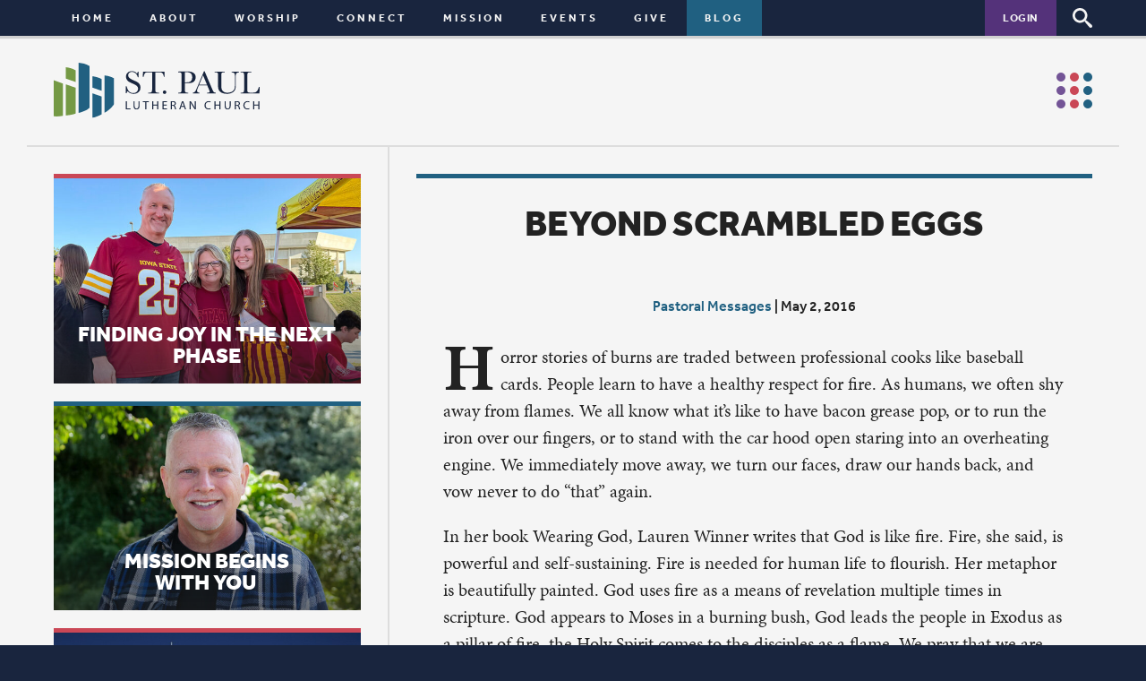

--- FILE ---
content_type: text/html; charset=UTF-8
request_url: https://www.stpaulqc.org/blog/beyond-scrambled-eggs
body_size: 11302
content:
<!doctype html>
<!--[if IE 9]><html class="ie9" lang="en-US"> <![endif]-->
<!--[if gt IE 9]><!--><html lang="en-US"> <!--<![endif]-->

	<head>
		<meta charset="utf-8">
		<meta http-equiv="X-UA-Compatible" content="IE=edge">
		<title>Beyond scrambled eggs - St. Paul Lutheran Church Quad Cities</title>
		<meta name="author" content="St. Paul Lutheran Church Quad Cities">
		<link type="text/plain" rel="author" href="https://www.stpaulqc.org/humans.txt">
		<link rel="icon" type="image/png" href="https://www.stpaulqc.org/favicon-32x32.png" sizes="32x32" />
		<link rel="icon" type="image/png" href="https://www.stpaulqc.org/favicon-16x16.png" sizes="16x16" />
		<meta name="viewport" content="width=device-width,initial-scale=1,user-scalable=no">
		<script data-minify="1" src="https://www.stpaulqc.org/cms/wp-content/cache/min/1/ipb5asb.js?ver=1763743890"></script>
		<script>try{Typekit.load();}catch(e){}</script>
		<meta name='robots' content='index, follow, max-image-preview:large, max-snippet:-1, max-video-preview:-1' />

	<!-- This site is optimized with the Yoast SEO plugin v26.6 - https://yoast.com/wordpress/plugins/seo/ -->
	<link rel="canonical" href="https://www.stpaulqc.org/blog/beyond-scrambled-eggs" />
	<meta property="og:locale" content="en_US" />
	<meta property="og:type" content="article" />
	<meta property="og:title" content="Beyond scrambled eggs - St. Paul Lutheran Church Quad Cities" />
	<meta property="og:description" content="Horror stories of burns are traded between professional cooks like baseball cards. People learn to have a healthy respect for fire. As humans, we often shy away from flames. We all know what it’s like to have bacon grease pop, or to run the iron over our fingers, or to stand with the car hood [&hellip;]" />
	<meta property="og:url" content="https://www.stpaulqc.org/blog/beyond-scrambled-eggs" />
	<meta property="og:site_name" content="St. Paul Lutheran Church Quad Cities" />
	<meta property="article:publisher" content="https://www.facebook.com/stpaulquadcities" />
	<meta property="article:published_time" content="2016-05-02T19:27:10+00:00" />
	<meta property="og:image" content="https://www.stpaulqc.org/cms/wp-content/uploads/2015/09/Amy_BlogPost-e1462217081593.jpg" />
	<meta property="og:image:width" content="300" />
	<meta property="og:image:height" content="200" />
	<meta property="og:image:type" content="image/jpeg" />
	<meta name="author" content="Ann McGlynn" />
	<meta name="twitter:card" content="summary_large_image" />
	<meta name="twitter:label1" content="Written by" />
	<meta name="twitter:data1" content="Ann McGlynn" />
	<meta name="twitter:label2" content="Est. reading time" />
	<meta name="twitter:data2" content="3 minutes" />
	<script type="application/ld+json" class="yoast-schema-graph">{"@context":"https://schema.org","@graph":[{"@type":"WebPage","@id":"https://www.stpaulqc.org/blog/beyond-scrambled-eggs","url":"https://www.stpaulqc.org/blog/beyond-scrambled-eggs","name":"Beyond scrambled eggs - St. Paul Lutheran Church Quad Cities","isPartOf":{"@id":"https://www.stpaulqc.org/#website"},"primaryImageOfPage":{"@id":"https://www.stpaulqc.org/blog/beyond-scrambled-eggs#primaryimage"},"image":{"@id":"https://www.stpaulqc.org/blog/beyond-scrambled-eggs#primaryimage"},"thumbnailUrl":"https://www.stpaulqc.org/cms/wp-content/uploads/2015/09/Amy_BlogPost-e1462217081593.jpg","datePublished":"2016-05-02T19:27:10+00:00","author":{"@id":"https://www.stpaulqc.org/#/schema/person/9a939658522663379f350302316215e3"},"breadcrumb":{"@id":"https://www.stpaulqc.org/blog/beyond-scrambled-eggs#breadcrumb"},"inLanguage":"en-US","potentialAction":[{"@type":"ReadAction","target":["https://www.stpaulqc.org/blog/beyond-scrambled-eggs"]}]},{"@type":"ImageObject","inLanguage":"en-US","@id":"https://www.stpaulqc.org/blog/beyond-scrambled-eggs#primaryimage","url":"https://www.stpaulqc.org/cms/wp-content/uploads/2015/09/Amy_BlogPost-e1462217081593.jpg","contentUrl":"https://www.stpaulqc.org/cms/wp-content/uploads/2015/09/Amy_BlogPost-e1462217081593.jpg","width":300,"height":200},{"@type":"BreadcrumbList","@id":"https://www.stpaulqc.org/blog/beyond-scrambled-eggs#breadcrumb","itemListElement":[{"@type":"ListItem","position":1,"name":"Home","item":"https://www.stpaulqc.org/"},{"@type":"ListItem","position":2,"name":"Blog","item":"https://www.stpaulqc.org/blog"},{"@type":"ListItem","position":3,"name":"Beyond scrambled eggs"}]},{"@type":"WebSite","@id":"https://www.stpaulqc.org/#website","url":"https://www.stpaulqc.org/","name":"St. Paul Lutheran Church Quad Cities","description":"","potentialAction":[{"@type":"SearchAction","target":{"@type":"EntryPoint","urlTemplate":"https://www.stpaulqc.org/?s={search_term_string}"},"query-input":{"@type":"PropertyValueSpecification","valueRequired":true,"valueName":"search_term_string"}}],"inLanguage":"en-US"},{"@type":"Person","@id":"https://www.stpaulqc.org/#/schema/person/9a939658522663379f350302316215e3","name":"Ann McGlynn","image":{"@type":"ImageObject","inLanguage":"en-US","@id":"https://www.stpaulqc.org/#/schema/person/image/","url":"https://secure.gravatar.com/avatar/72751e4daaa5588ee044a6fcffac23e0a22d158fa4442361d83530c9ef12f2a6?s=96&d=mm&r=g","contentUrl":"https://secure.gravatar.com/avatar/72751e4daaa5588ee044a6fcffac23e0a22d158fa4442361d83530c9ef12f2a6?s=96&d=mm&r=g","caption":"Ann McGlynn"},"sameAs":["https://www.stpaulqc.org"],"url":"https://www.stpaulqc.org/blog/author/annmcglynn"}]}</script>
	<!-- / Yoast SEO plugin. -->


<link rel='dns-prefetch' href='//apis.google.com' />

<link rel="alternate" type="application/rss+xml" title="St. Paul Lutheran Church Quad Cities &raquo; Feed" href="https://www.stpaulqc.org/feed" />
<link rel="alternate" type="application/rss+xml" title="St. Paul Lutheran Church Quad Cities &raquo; Comments Feed" href="https://www.stpaulqc.org/comments/feed" />
<link rel="alternate" type="application/rss+xml" title="St. Paul Lutheran Church Quad Cities &raquo; Beyond scrambled eggs Comments Feed" href="https://www.stpaulqc.org/blog/beyond-scrambled-eggs/feed" />
<link rel="alternate" title="oEmbed (JSON)" type="application/json+oembed" href="https://www.stpaulqc.org/wp-json/oembed/1.0/embed?url=https%3A%2F%2Fwww.stpaulqc.org%2Fblog%2Fbeyond-scrambled-eggs" />
<link rel="alternate" title="oEmbed (XML)" type="text/xml+oembed" href="https://www.stpaulqc.org/wp-json/oembed/1.0/embed?url=https%3A%2F%2Fwww.stpaulqc.org%2Fblog%2Fbeyond-scrambled-eggs&#038;format=xml" />
<style id='wp-img-auto-sizes-contain-inline-css' type='text/css'>
img:is([sizes=auto i],[sizes^="auto," i]){contain-intrinsic-size:3000px 1500px}
/*# sourceURL=wp-img-auto-sizes-contain-inline-css */
</style>
<link rel='stylesheet' id='sbi_styles-css' href='https://www.stpaulqc.org/cms/wp-content/plugins/instagram-feed/css/sbi-styles.min.css?ver=6.10.0' type='text/css' media='all' />
<style id='wp-emoji-styles-inline-css' type='text/css'>

	img.wp-smiley, img.emoji {
		display: inline !important;
		border: none !important;
		box-shadow: none !important;
		height: 1em !important;
		width: 1em !important;
		margin: 0 0.07em !important;
		vertical-align: -0.1em !important;
		background: none !important;
		padding: 0 !important;
	}
/*# sourceURL=wp-emoji-styles-inline-css */
</style>
<style id='wp-block-library-inline-css' type='text/css'>
:root{--wp-block-synced-color:#7a00df;--wp-block-synced-color--rgb:122,0,223;--wp-bound-block-color:var(--wp-block-synced-color);--wp-editor-canvas-background:#ddd;--wp-admin-theme-color:#007cba;--wp-admin-theme-color--rgb:0,124,186;--wp-admin-theme-color-darker-10:#006ba1;--wp-admin-theme-color-darker-10--rgb:0,107,160.5;--wp-admin-theme-color-darker-20:#005a87;--wp-admin-theme-color-darker-20--rgb:0,90,135;--wp-admin-border-width-focus:2px}@media (min-resolution:192dpi){:root{--wp-admin-border-width-focus:1.5px}}.wp-element-button{cursor:pointer}:root .has-very-light-gray-background-color{background-color:#eee}:root .has-very-dark-gray-background-color{background-color:#313131}:root .has-very-light-gray-color{color:#eee}:root .has-very-dark-gray-color{color:#313131}:root .has-vivid-green-cyan-to-vivid-cyan-blue-gradient-background{background:linear-gradient(135deg,#00d084,#0693e3)}:root .has-purple-crush-gradient-background{background:linear-gradient(135deg,#34e2e4,#4721fb 50%,#ab1dfe)}:root .has-hazy-dawn-gradient-background{background:linear-gradient(135deg,#faaca8,#dad0ec)}:root .has-subdued-olive-gradient-background{background:linear-gradient(135deg,#fafae1,#67a671)}:root .has-atomic-cream-gradient-background{background:linear-gradient(135deg,#fdd79a,#004a59)}:root .has-nightshade-gradient-background{background:linear-gradient(135deg,#330968,#31cdcf)}:root .has-midnight-gradient-background{background:linear-gradient(135deg,#020381,#2874fc)}:root{--wp--preset--font-size--normal:16px;--wp--preset--font-size--huge:42px}.has-regular-font-size{font-size:1em}.has-larger-font-size{font-size:2.625em}.has-normal-font-size{font-size:var(--wp--preset--font-size--normal)}.has-huge-font-size{font-size:var(--wp--preset--font-size--huge)}.has-text-align-center{text-align:center}.has-text-align-left{text-align:left}.has-text-align-right{text-align:right}.has-fit-text{white-space:nowrap!important}#end-resizable-editor-section{display:none}.aligncenter{clear:both}.items-justified-left{justify-content:flex-start}.items-justified-center{justify-content:center}.items-justified-right{justify-content:flex-end}.items-justified-space-between{justify-content:space-between}.screen-reader-text{border:0;clip-path:inset(50%);height:1px;margin:-1px;overflow:hidden;padding:0;position:absolute;width:1px;word-wrap:normal!important}.screen-reader-text:focus{background-color:#ddd;clip-path:none;color:#444;display:block;font-size:1em;height:auto;left:5px;line-height:normal;padding:15px 23px 14px;text-decoration:none;top:5px;width:auto;z-index:100000}html :where(.has-border-color){border-style:solid}html :where([style*=border-top-color]){border-top-style:solid}html :where([style*=border-right-color]){border-right-style:solid}html :where([style*=border-bottom-color]){border-bottom-style:solid}html :where([style*=border-left-color]){border-left-style:solid}html :where([style*=border-width]){border-style:solid}html :where([style*=border-top-width]){border-top-style:solid}html :where([style*=border-right-width]){border-right-style:solid}html :where([style*=border-bottom-width]){border-bottom-style:solid}html :where([style*=border-left-width]){border-left-style:solid}html :where(img[class*=wp-image-]){height:auto;max-width:100%}:where(figure){margin:0 0 1em}html :where(.is-position-sticky){--wp-admin--admin-bar--position-offset:var(--wp-admin--admin-bar--height,0px)}@media screen and (max-width:600px){html :where(.is-position-sticky){--wp-admin--admin-bar--position-offset:0px}}

/*# sourceURL=wp-block-library-inline-css */
</style><style id='global-styles-inline-css' type='text/css'>
:root{--wp--preset--aspect-ratio--square: 1;--wp--preset--aspect-ratio--4-3: 4/3;--wp--preset--aspect-ratio--3-4: 3/4;--wp--preset--aspect-ratio--3-2: 3/2;--wp--preset--aspect-ratio--2-3: 2/3;--wp--preset--aspect-ratio--16-9: 16/9;--wp--preset--aspect-ratio--9-16: 9/16;--wp--preset--color--black: #000000;--wp--preset--color--cyan-bluish-gray: #abb8c3;--wp--preset--color--white: #ffffff;--wp--preset--color--pale-pink: #f78da7;--wp--preset--color--vivid-red: #cf2e2e;--wp--preset--color--luminous-vivid-orange: #ff6900;--wp--preset--color--luminous-vivid-amber: #fcb900;--wp--preset--color--light-green-cyan: #7bdcb5;--wp--preset--color--vivid-green-cyan: #00d084;--wp--preset--color--pale-cyan-blue: #8ed1fc;--wp--preset--color--vivid-cyan-blue: #0693e3;--wp--preset--color--vivid-purple: #9b51e0;--wp--preset--gradient--vivid-cyan-blue-to-vivid-purple: linear-gradient(135deg,rgb(6,147,227) 0%,rgb(155,81,224) 100%);--wp--preset--gradient--light-green-cyan-to-vivid-green-cyan: linear-gradient(135deg,rgb(122,220,180) 0%,rgb(0,208,130) 100%);--wp--preset--gradient--luminous-vivid-amber-to-luminous-vivid-orange: linear-gradient(135deg,rgb(252,185,0) 0%,rgb(255,105,0) 100%);--wp--preset--gradient--luminous-vivid-orange-to-vivid-red: linear-gradient(135deg,rgb(255,105,0) 0%,rgb(207,46,46) 100%);--wp--preset--gradient--very-light-gray-to-cyan-bluish-gray: linear-gradient(135deg,rgb(238,238,238) 0%,rgb(169,184,195) 100%);--wp--preset--gradient--cool-to-warm-spectrum: linear-gradient(135deg,rgb(74,234,220) 0%,rgb(151,120,209) 20%,rgb(207,42,186) 40%,rgb(238,44,130) 60%,rgb(251,105,98) 80%,rgb(254,248,76) 100%);--wp--preset--gradient--blush-light-purple: linear-gradient(135deg,rgb(255,206,236) 0%,rgb(152,150,240) 100%);--wp--preset--gradient--blush-bordeaux: linear-gradient(135deg,rgb(254,205,165) 0%,rgb(254,45,45) 50%,rgb(107,0,62) 100%);--wp--preset--gradient--luminous-dusk: linear-gradient(135deg,rgb(255,203,112) 0%,rgb(199,81,192) 50%,rgb(65,88,208) 100%);--wp--preset--gradient--pale-ocean: linear-gradient(135deg,rgb(255,245,203) 0%,rgb(182,227,212) 50%,rgb(51,167,181) 100%);--wp--preset--gradient--electric-grass: linear-gradient(135deg,rgb(202,248,128) 0%,rgb(113,206,126) 100%);--wp--preset--gradient--midnight: linear-gradient(135deg,rgb(2,3,129) 0%,rgb(40,116,252) 100%);--wp--preset--font-size--small: 13px;--wp--preset--font-size--medium: 20px;--wp--preset--font-size--large: 36px;--wp--preset--font-size--x-large: 42px;--wp--preset--spacing--20: 0.44rem;--wp--preset--spacing--30: 0.67rem;--wp--preset--spacing--40: 1rem;--wp--preset--spacing--50: 1.5rem;--wp--preset--spacing--60: 2.25rem;--wp--preset--spacing--70: 3.38rem;--wp--preset--spacing--80: 5.06rem;--wp--preset--shadow--natural: 6px 6px 9px rgba(0, 0, 0, 0.2);--wp--preset--shadow--deep: 12px 12px 50px rgba(0, 0, 0, 0.4);--wp--preset--shadow--sharp: 6px 6px 0px rgba(0, 0, 0, 0.2);--wp--preset--shadow--outlined: 6px 6px 0px -3px rgb(255, 255, 255), 6px 6px rgb(0, 0, 0);--wp--preset--shadow--crisp: 6px 6px 0px rgb(0, 0, 0);}:where(.is-layout-flex){gap: 0.5em;}:where(.is-layout-grid){gap: 0.5em;}body .is-layout-flex{display: flex;}.is-layout-flex{flex-wrap: wrap;align-items: center;}.is-layout-flex > :is(*, div){margin: 0;}body .is-layout-grid{display: grid;}.is-layout-grid > :is(*, div){margin: 0;}:where(.wp-block-columns.is-layout-flex){gap: 2em;}:where(.wp-block-columns.is-layout-grid){gap: 2em;}:where(.wp-block-post-template.is-layout-flex){gap: 1.25em;}:where(.wp-block-post-template.is-layout-grid){gap: 1.25em;}.has-black-color{color: var(--wp--preset--color--black) !important;}.has-cyan-bluish-gray-color{color: var(--wp--preset--color--cyan-bluish-gray) !important;}.has-white-color{color: var(--wp--preset--color--white) !important;}.has-pale-pink-color{color: var(--wp--preset--color--pale-pink) !important;}.has-vivid-red-color{color: var(--wp--preset--color--vivid-red) !important;}.has-luminous-vivid-orange-color{color: var(--wp--preset--color--luminous-vivid-orange) !important;}.has-luminous-vivid-amber-color{color: var(--wp--preset--color--luminous-vivid-amber) !important;}.has-light-green-cyan-color{color: var(--wp--preset--color--light-green-cyan) !important;}.has-vivid-green-cyan-color{color: var(--wp--preset--color--vivid-green-cyan) !important;}.has-pale-cyan-blue-color{color: var(--wp--preset--color--pale-cyan-blue) !important;}.has-vivid-cyan-blue-color{color: var(--wp--preset--color--vivid-cyan-blue) !important;}.has-vivid-purple-color{color: var(--wp--preset--color--vivid-purple) !important;}.has-black-background-color{background-color: var(--wp--preset--color--black) !important;}.has-cyan-bluish-gray-background-color{background-color: var(--wp--preset--color--cyan-bluish-gray) !important;}.has-white-background-color{background-color: var(--wp--preset--color--white) !important;}.has-pale-pink-background-color{background-color: var(--wp--preset--color--pale-pink) !important;}.has-vivid-red-background-color{background-color: var(--wp--preset--color--vivid-red) !important;}.has-luminous-vivid-orange-background-color{background-color: var(--wp--preset--color--luminous-vivid-orange) !important;}.has-luminous-vivid-amber-background-color{background-color: var(--wp--preset--color--luminous-vivid-amber) !important;}.has-light-green-cyan-background-color{background-color: var(--wp--preset--color--light-green-cyan) !important;}.has-vivid-green-cyan-background-color{background-color: var(--wp--preset--color--vivid-green-cyan) !important;}.has-pale-cyan-blue-background-color{background-color: var(--wp--preset--color--pale-cyan-blue) !important;}.has-vivid-cyan-blue-background-color{background-color: var(--wp--preset--color--vivid-cyan-blue) !important;}.has-vivid-purple-background-color{background-color: var(--wp--preset--color--vivid-purple) !important;}.has-black-border-color{border-color: var(--wp--preset--color--black) !important;}.has-cyan-bluish-gray-border-color{border-color: var(--wp--preset--color--cyan-bluish-gray) !important;}.has-white-border-color{border-color: var(--wp--preset--color--white) !important;}.has-pale-pink-border-color{border-color: var(--wp--preset--color--pale-pink) !important;}.has-vivid-red-border-color{border-color: var(--wp--preset--color--vivid-red) !important;}.has-luminous-vivid-orange-border-color{border-color: var(--wp--preset--color--luminous-vivid-orange) !important;}.has-luminous-vivid-amber-border-color{border-color: var(--wp--preset--color--luminous-vivid-amber) !important;}.has-light-green-cyan-border-color{border-color: var(--wp--preset--color--light-green-cyan) !important;}.has-vivid-green-cyan-border-color{border-color: var(--wp--preset--color--vivid-green-cyan) !important;}.has-pale-cyan-blue-border-color{border-color: var(--wp--preset--color--pale-cyan-blue) !important;}.has-vivid-cyan-blue-border-color{border-color: var(--wp--preset--color--vivid-cyan-blue) !important;}.has-vivid-purple-border-color{border-color: var(--wp--preset--color--vivid-purple) !important;}.has-vivid-cyan-blue-to-vivid-purple-gradient-background{background: var(--wp--preset--gradient--vivid-cyan-blue-to-vivid-purple) !important;}.has-light-green-cyan-to-vivid-green-cyan-gradient-background{background: var(--wp--preset--gradient--light-green-cyan-to-vivid-green-cyan) !important;}.has-luminous-vivid-amber-to-luminous-vivid-orange-gradient-background{background: var(--wp--preset--gradient--luminous-vivid-amber-to-luminous-vivid-orange) !important;}.has-luminous-vivid-orange-to-vivid-red-gradient-background{background: var(--wp--preset--gradient--luminous-vivid-orange-to-vivid-red) !important;}.has-very-light-gray-to-cyan-bluish-gray-gradient-background{background: var(--wp--preset--gradient--very-light-gray-to-cyan-bluish-gray) !important;}.has-cool-to-warm-spectrum-gradient-background{background: var(--wp--preset--gradient--cool-to-warm-spectrum) !important;}.has-blush-light-purple-gradient-background{background: var(--wp--preset--gradient--blush-light-purple) !important;}.has-blush-bordeaux-gradient-background{background: var(--wp--preset--gradient--blush-bordeaux) !important;}.has-luminous-dusk-gradient-background{background: var(--wp--preset--gradient--luminous-dusk) !important;}.has-pale-ocean-gradient-background{background: var(--wp--preset--gradient--pale-ocean) !important;}.has-electric-grass-gradient-background{background: var(--wp--preset--gradient--electric-grass) !important;}.has-midnight-gradient-background{background: var(--wp--preset--gradient--midnight) !important;}.has-small-font-size{font-size: var(--wp--preset--font-size--small) !important;}.has-medium-font-size{font-size: var(--wp--preset--font-size--medium) !important;}.has-large-font-size{font-size: var(--wp--preset--font-size--large) !important;}.has-x-large-font-size{font-size: var(--wp--preset--font-size--x-large) !important;}
/*# sourceURL=global-styles-inline-css */
</style>

<style id='classic-theme-styles-inline-css' type='text/css'>
/*! This file is auto-generated */
.wp-block-button__link{color:#fff;background-color:#32373c;border-radius:9999px;box-shadow:none;text-decoration:none;padding:calc(.667em + 2px) calc(1.333em + 2px);font-size:1.125em}.wp-block-file__button{background:#32373c;color:#fff;text-decoration:none}
/*# sourceURL=/wp-includes/css/classic-themes.min.css */
</style>
<link data-minify="1" rel='stylesheet' id='normalize-css' href='https://www.stpaulqc.org/cms/wp-content/cache/min/1/cms/wp-content/themes/stpaul/style/normalize.css?ver=1763743890' type='text/css' media='all' />
<link data-minify="1" rel='stylesheet' id='fancybox-css' href='https://www.stpaulqc.org/cms/wp-content/cache/min/1/cms/wp-content/themes/stpaul/js/fancybox/fancybox.css?ver=1763743890' type='text/css' media='all' />
<link data-minify="1" rel='stylesheet' id='ai1ec-css' href='https://www.stpaulqc.org/cms/wp-content/cache/min/1/cms/wp-content/themes/stpaul/style/ai1ec.css?ver=1763743890' type='text/css' media='all' />
<link rel='stylesheet' id='fullcalendar-css' href='https://www.stpaulqc.org/cms/wp-content/themes/stpaul/js/fullcalendar/fullcalendar.min.css?ver=2.4.0' type='text/css' media='all' />
<link rel='stylesheet' id='fullcalendar-print-css' href='https://www.stpaulqc.org/cms/wp-content/themes/stpaul/js/fullcalendar/fullcalendar.print.css?ver=2.4.0' type='text/css' media='print' />
<link data-minify="1" rel='stylesheet' id='calendar-css' href='https://www.stpaulqc.org/cms/wp-content/cache/min/1/cms/wp-content/themes/stpaul/style/calendar.css?ver=1763743890' type='text/css' media='all' />
<link data-minify="1" rel='stylesheet' id='main-css' href='https://www.stpaulqc.org/cms/wp-content/cache/min/1/cms/wp-content/themes/stpaul/style/main.css?ver=1763743890' type='text/css' media='all' />
<script type="text/javascript" id="modernizr-js-extra">
/* <![CDATA[ */
var template_dir = "https://www.stpaulqc.org/cms/wp-content/themes/stpaul";
var site_url = "https://www.stpaulqc.org";
var site_name = "St. Paul Lutheran Church Quad Cities";
var gmt_offset = "-6";
var ajaxurl = "https://www.stpaulqc.org/cms/wp-admin/admin-ajax.php";
var gApiKey = "AIzaSyBzajwdcsT3q2jp53QBb9C6hOebOWXzkug";
//# sourceURL=modernizr-js-extra
/* ]]> */
</script>
<script type="text/javascript" src="https://www.stpaulqc.org/cms/wp-content/themes/stpaul/js/vendor/modernizr-2.8.3.min.js?ver=2.8.3" id="modernizr-js"></script>
<script type="text/javascript" src="https://www.stpaulqc.org/cms/wp-content/themes/stpaul/js/vendor/jquery.min.js?ver=1.12.4" id="jquery-js"></script>
<link rel="https://api.w.org/" href="https://www.stpaulqc.org/wp-json/" /><link rel="alternate" title="JSON" type="application/json" href="https://www.stpaulqc.org/wp-json/wp/v2/posts/12638" /><link rel="EditURI" type="application/rsd+xml" title="RSD" href="https://www.stpaulqc.org/cms/xmlrpc.php?rsd" />
<meta name="generator" content="WordPress 6.9" />
<link rel='shortlink' href='https://www.stpaulqc.org/?p=12638' />

				<meta property="og:image" content="https://www.stpaulqc.org/cms/wp-content/uploads/2015/09/Amy_BlogPost-e1462217081593.jpg">
				<meta property="og:title" content="Beyond scrambled eggs">
				<meta property="og:description" content="Horror stories of burns are traded between professional cooks like baseball cards. People learn to have a healthy respect for fire. As humans, we often shy away from flames. We all know what it’s like to have bacon grease pop, or to run the iron over our fingers, or to stand with the car hood&hellip;">
				<meta name="generator" content="WP Rocket 3.20.2" data-wpr-features="wpr_minify_js wpr_minify_css wpr_desktop" /></head>
	
	<!-- Google tag (gtag.js) -->
	<script async src="https://www.googletagmanager.com/gtag/js?id=G-D8S1D9E98W"></script>
	<script>
	  window.dataLayer = window.dataLayer || [];
	  function gtag(){dataLayer.push(arguments);}
	  gtag('js', new Date());
	
	  gtag('config', 'G-D8S1D9E98W');
	</script>

	<body class="wp-singular template-default single single-post single-format-standard wp-theme-stpaul blog beyond-scrambled-eggs depth-2">
			<!--$Loader-Do not move to footer-Needs to load markup ASAP to avoid flash-->
		<div id="loader" ><div data-rocket-location-hash="0f2e10098b09d3bfc8b96f892dd719ba"></div></div>
		<div data-rocket-location-hash="a358054b49dcd7569b19a5d16d52083e" id="load-in"></div>

		<!--$Nav-->
		<nav id="nav">
			<ul id="main-menu" class="clearfix"><li class="www.stpaulqc.org"><a href="https://www.stpaulqc.org/">Home</a></li>
<li class="has-children about"><a href="https://www.stpaulqc.org/about">About</a><span></span>
<ul class="sub-menu">
	<li class="membership"><a href="https://www.stpaulqc.org/about/membership">Membership</a></li>
	<li class="book-corner"><a href="https://www.stpaulqc.org/about/book-corner">Book Corner</a></li>
	<li class="media"><a href="https://www.stpaulqc.org/about/media">Media</a></li>
	<li class="pastoral-residency"><a href="https://www.stpaulqc.org/about/pastoral-residency">Pastoral Residency</a></li>
	<li class="staff-leadership"><a href="https://www.stpaulqc.org/about/staff-leadership">Staff &amp; Leadership</a></li>
	<li class="employment"><a href="https://www.stpaulqc.org/about/employment">Employment Opportunities</a></li>
</ul>
</li>
<li class="has-children worship"><a href="https://www.stpaulqc.org/worship">Worship</a><span></span>
<ul class="sub-menu">
	<li class="worship"><a href="https://www.stpaulqc.org/worship">Worship</a></li>
	<li class="choirs"><a href="https://www.stpaulqc.org/worship/choirs">Choirs</a></li>
	<li class="baptisms"><a href="https://www.stpaulqc.org/worship/baptisms">Special Moments</a></li>
</ul>
</li>
<li class="has-children connect"><a href="https://www.stpaulqc.org/connect">Connect</a><span></span>
<ul class="sub-menu">
	<li class="connect"><a href="https://www.stpaulqc.org/connect">Connect</a></li>
	<li class="preschool"><a href="https://www.stpaulqc.org/connect/preschool">Preschool</a></li>
	<li class="has-children children"><a href="https://www.stpaulqc.org/connect/children">Children</a><span></span>
	<ul class="sub-menu">
		<li class="m-show children"><a href="https://www.stpaulqc.org/connect/children">Children</a></li>
		<li class="birth-to-2"><a href="https://www.stpaulqc.org/connect/children/birth-to-2">Birth to 2</a></li>
		<li class="age-3-grade-2"><a href="https://www.stpaulqc.org/connect/children/age-3-grade-2">Age 3-grade 2</a></li>
		<li class="grades-3-5"><a href="https://www.stpaulqc.org/connect/children/grades-3-5">Grades 3-5</a></li>
		<li class="parents"><a href="https://www.stpaulqc.org/connect/children/parents">Parenting</a></li>
		<li class="childcare"><a href="https://www.stpaulqc.org/connect/children/childcare">Childcare</a></li>
	</ul>
</li>
	<li class="has-children youth"><a href="https://www.stpaulqc.org/connect/youth">Youth</a><span></span>
	<ul class="sub-menu">
		<li class="m-show youth"><a href="https://www.stpaulqc.org/connect/youth">Youth</a></li>
		<li class="grades-678"><a href="https://www.stpaulqc.org/connect/youth/grades-678">Grades 678</a></li>
		<li class="confirmation"><a href="https://www.stpaulqc.org/connect/youth/confirmation">Confirmation</a></li>
		<li class="high-school"><a href="https://www.stpaulqc.org/connect/youth/high-school">High school</a></li>
	</ul>
</li>
	<li class="adults"><a href="https://www.stpaulqc.org/connect/adults">Adults</a></li>
	<li class="care-concern"><a href="https://www.stpaulqc.org/connect/care-concern">Care &#038; Concern</a></li>
</ul>
</li>
<li class="has-children mission"><a href="https://www.stpaulqc.org/mission">Mission</a><span></span>
<ul class="sub-menu">
	<li class="mission"><a href="https://www.stpaulqc.org/mission">Mission</a></li>
	<li class="housing"><a href="https://www.stpaulqc.org/mission/housing">Housing</a></li>
	<li class="food-ministries"><a href="https://www.stpaulqc.org/mission/food-ministries">Food Ministries</a></li>
	<li class="mental-health"><a href="https://www.stpaulqc.org/mission/mental-health">Mental health</a></li>
	<li class="earth-care"><a href="https://www.stpaulqc.org/mission/earth-care">Earth care</a></li>
</ul>
</li>
<li class="has-children calendar"><a href="https://www.stpaulqc.org/calendar">Events</a><span></span>
<ul class="sub-menu">
	<li class="calendar"><a href="https://www.stpaulqc.org/calendar">Calendar</a></li>
	<li class="event-signups"><a href="https://www.stpaulqc.org/calendar/event-signups">Signups</a></li>
</ul>
</li>
<li class="has-children give"><a href="https://www.stpaulqc.org/give">Give</a><span></span>
<ul class="sub-menu">
	<li><a href="https://pushpay.com/g/stpaulqc">Give Now</a></li>
	<li class="pledge"><a href="https://www.stpaulqc.org/give/pledge">Pledge</a></li>
</ul>
</li>
<li class="has-children parent blog"><a href="https://www.stpaulqc.org/blog">Blog</a><span></span><ul class="sub-menu"><li class="blog"><a href="https://www.stpaulqc.org/blog">All Articles</a></li>	<li><a href='https://www.stpaulqc.org/blog/2026/01'>January 2026</a></li>
	<li><a href='https://www.stpaulqc.org/blog/2025/12'>December 2025</a></li>
	<li><a href='https://www.stpaulqc.org/blog/2025/11'>November 2025</a></li>
	<li><a href='https://www.stpaulqc.org/blog/2026'>2026</a></li>
	<li><a href='https://www.stpaulqc.org/blog/2025'>2025</a></li>
	<li><a href='https://www.stpaulqc.org/blog/2024'>2024</a></li>
</ul></li>
</ul>			<a class="trigger-login" href="https://stpaulqc.ccbchurch.com/goto/login" target="_blank">Login</a>
			<span id="trigger-search"></span>
			<span id="trigger-menu"></span>
		</nav>
		<section data-rocket-location-hash="ce810b7aa389fc42e8debbf56b768b38" id="post" class="pagescroll">
			
			<div data-rocket-location-hash="30c5235261141d2450dc033e5c78bbcc">

				<header data-rocket-location-hash="b42afa69f728fcc707157eb61efa53cc">
					<a href="https://www.stpaulqc.org"><img id="logo-alt" src="https://www.stpaulqc.org/cms/wp-content/themes/stpaul/style/img/logo-alt.svg"></a>
					<a class="icon-blog" href="https://www.stpaulqc.org/blog"></a>
				</header>

				<div data-rocket-location-hash="af8b21984d56ef1995d8153e42266d5d">
				
																	
						<article id="content-wrap" class="post-12638 post type-post status-publish format-standard has-post-thumbnail hentry category-pastoral-messages">
														 <div id="masthead">

																
								<h1>Beyond scrambled eggs</h1>
							</div>

							<div class="meta">
								<a class="category" href="https://www.stpaulqc.org/blog/category/pastoral-messages">Pastoral Messages</a> | 								<span class="time">May 2, 2016</span>
							</div>
							
							<div id="content">
								<p>Horror stories of burns are traded between professional cooks like baseball cards. People learn to have a healthy respect for fire. As humans, we often shy away from flames. We all know what it’s like to have bacon grease pop, or to run the iron over our fingers, or to stand with the car hood open staring into an overheating engine. We immediately move away, we turn our faces, draw our hands back, and vow never to do “that” again.</p>
<p>In her book Wearing God, Lauren Winner writes that God is like fire. Fire, she said, is powerful and self-sustaining. Fire is needed for human life to flourish. Her metaphor is beautifully painted. God uses fire as a means of revelation multiple times in scripture. God appears to Moses in a burning bush, God leads the people in Exodus as a pillar of fire, the Holy Spirit comes to the disciples as a flame. We pray that we are fervid in our love, that our hearts light up like a fire. We give candles at baptisms and build a fire at Easter. Fire has captured our holy imagination with good reason.</p>
<p>When I taught people how to cook, they could do it standing three feet from the stove, with arms outstretched over the pan. But they never were able to get really good. They would always cap out at a certain point. Until they overcome the fear of fire, until they could accept the inevitability of getting burned, they just weren’t going to move beyond scrambled eggs.</p>
<p>So I return to God as fire. Do we ever stand with our arms outstretched three feet away, hoping not to get burned? In our lives of faith, how do we ever expect anything to get cooked if we don’t move towards the holy fire? Keeping God at a safe distance doesn’t yield a five-course meal of a spiritual life. In standing so far from holy fire, we cap out. Our spiritual growth hits a certain limit.</p>
<p>A life with God certainly isn’t free from danger or complication. God asks us to love people who are difficult. God asks us to do things or go to places that are uncomfortable. Like a refiner’s fire purifying metals, God turns up the heat to burn off aspects of our spirits that aren’t so holy. God isn’t ever completely tamed. Just as a pilot light on a stove is always burning, God is always on the loose. But we can approach God, through prayer, worship, study, time spent in service, time with others. We can see, touch, and be touched by holy fire without being consumed.</p>
<p>The best cooks have learned to get over their fear of fire. Their hands and arms are decorated with a constellation of burns, but they still keep going back for another encounter.</p>
<p>Holy fire works on us in the same way. Maybe the best faith life is decorated with a constellation of burns as well. We aren’t left unscarred, we aren’t left unchanged by the work God is doing in our lives, but we can leave behind our fear. We can learn to approach, to draw closer. We can learn that this holy fire is the best thing we’ve got, that it isn’t always going to burn, and it just might yield something amazing – something way beyond scrambled eggs.</p>
							</div>		

					<ul class="share-buttons"><li class="share-button email"><a href="mailto:?subject=Beyond+scrambled+eggs&#038;body=https://www.stpaulqc.org/blog/beyond-scrambled-eggs" title="Share via Email" target="_blank"></a></li><li class="share-button facebook"><a href="http://www.facebook.com/sharer.php?u=https://www.stpaulqc.org/blog/beyond-scrambled-eggs" title="Share via Facebook" target="_blank"></a></li><li class="share-button twitter"><a href="http://twitter.com/share?url=https://www.stpaulqc.org/blog/beyond-scrambled-eggs&#038;text=Beyond+scrambled+eggs" title="Share via Twitter" target="_blank"></a></li><li class="share-button pinterest"><a href="http://pinterest.com/pin/create/link/?url=https://www.stpaulqc.org/blog/beyond-scrambled-eggs" title="Share via Pinterest" target="_blank"></a></li></ul>
<div id="comments">

	
	
		<div id="respond" class="comment-respond">
		<h3 id="reply-title" class="comment-reply-title">Leave a Comment <small><a rel="nofollow" id="cancel-comment-reply-link" href="/blog/beyond-scrambled-eggs#respond" style="display:none;">Cancel Reply</a></small></h3><form action="https://www.stpaulqc.org/cms/wp-comments-post.php" method="post" id="commentform" class="comment-form">
								<ul><li class="comment-form-author half">
									<input id="firstname" name="firstname" type="text" required aria-required="true" placeholder="First Name">
								</li>
								<li class="comment-form-author half">
									<input id="lastname" name="lastname" type="text" required aria-required="true" placeholder="Last Name">
								</li>
								<li class="comment-form-author hidden">
									<input id="author" name="author" type="hidden">
								</li>
<li class="comment-form-email">
									<input id="email" name="email" type="text" value="" required aria-required="true" placeholder="Email" />
								</li>
<li class="hidden">
											<input type="hidden" name="nw_redirect_to" value="https://www.stpaulqc.org/blog/beyond-scrambled-eggs"/>
										</li>
										<li class="comment-form-comment"><textarea id="comment" name="comment" placeholder="Comment" aria-required="true"></textarea>
										</li></ul><p class="form-submit"><input name="submit" type="submit" id="submit" class="submit" value="Post Comment" /> <input type='hidden' name='comment_post_ID' value='12638' id='comment_post_ID' />
<input type='hidden' name='comment_parent' id='comment_parent' value='0' />
</p><p style="display: none;"><input type="hidden" id="akismet_comment_nonce" name="akismet_comment_nonce" value="565519ee7d" /></p><p style="display: none !important;" class="akismet-fields-container" data-prefix="ak_"><label>&#916;<textarea name="ak_hp_textarea" cols="45" rows="8" maxlength="100"></textarea></label><input type="hidden" id="ak_js_1" name="ak_js" value="109"/><script>document.getElementById( "ak_js_1" ).setAttribute( "value", ( new Date() ).getTime() );</script></p></form>	</div><!-- #respond -->
	</ul>
</div><!-- .comments-area -->						</article>
					
					<div id="sidebar">
						<div data-rocket-location-hash="7021b8d909dbdb182b21040e3d9999db">
							
																					<div id="recent-posts" class="more-posts">
																	<div class="category-news">
										<a href="https://www.stpaulqc.org/blog/finding-joy-in-the-next-phase">
											<div class="thumb">
												<img width="600" height="400" src="https://www.stpaulqc.org/cms/wp-content/uploads/2025/12/Holdorfs-600x400.jpg" class="attachment-medium size-medium wp-post-image" alt="" decoding="async" loading="lazy" srcset="https://www.stpaulqc.org/cms/wp-content/uploads/2025/12/Holdorfs-600x400.jpg 600w, https://www.stpaulqc.org/cms/wp-content/uploads/2025/12/Holdorfs-768x512.jpg 768w, https://www.stpaulqc.org/cms/wp-content/uploads/2025/12/Holdorfs.jpg 900w" sizes="auto, (max-width: 600px) 100vw, 600px" />												<h3><span>Finding joy in the next phase</span></h3>
											</div>
										</a>
									</div>
																	<div class="category-pastoral-messages">
										<a href="https://www.stpaulqc.org/blog/mission-begins-with-you">
											<div class="thumb">
												<img width="600" height="400" src="https://www.stpaulqc.org/cms/wp-content/uploads/2025/09/Runkle-2-1-600x400.jpg" class="attachment-medium size-medium wp-post-image" alt="" decoding="async" loading="lazy" srcset="https://www.stpaulqc.org/cms/wp-content/uploads/2025/09/Runkle-2-1-600x400.jpg 600w, https://www.stpaulqc.org/cms/wp-content/uploads/2025/09/Runkle-2-1-768x512.jpg 768w, https://www.stpaulqc.org/cms/wp-content/uploads/2025/09/Runkle-2-1.jpg 900w" sizes="auto, (max-width: 600px) 100vw, 600px" />												<h3><span>Mission begins with you </span></h3>
											</div>
										</a>
									</div>
																	<div class="category-news">
										<a href="https://www.stpaulqc.org/blog/expanding-teaching-mission">
											<div class="thumb">
												<img width="600" height="395" src="https://www.stpaulqc.org/cms/wp-content/uploads/2015/08/About_exterior-600x395.jpg" class="attachment-medium size-medium wp-post-image" alt="" decoding="async" loading="lazy" srcset="https://www.stpaulqc.org/cms/wp-content/uploads/2015/08/About_exterior-600x395.jpg 600w, https://www.stpaulqc.org/cms/wp-content/uploads/2015/08/About_exterior.jpg 800w" sizes="auto, (max-width: 600px) 100vw, 600px" />												<h3><span>St. Paul expands teaching mission</span></h3>
											</div>
										</a>
									</div>
																	<div class="category-pastoral-messages">
										<a href="https://www.stpaulqc.org/blog/good-inconveniences">
											<div class="thumb">
												<img width="600" height="386" src="https://www.stpaulqc.org/cms/wp-content/uploads/2024/07/Niethammer_Blog-600x386.jpg" class="attachment-medium size-medium wp-post-image" alt="" decoding="async" loading="lazy" srcset="https://www.stpaulqc.org/cms/wp-content/uploads/2024/07/Niethammer_Blog-600x386.jpg 600w, https://www.stpaulqc.org/cms/wp-content/uploads/2024/07/Niethammer_Blog-768x493.jpg 768w, https://www.stpaulqc.org/cms/wp-content/uploads/2024/07/Niethammer_Blog.jpg 1200w" sizes="auto, (max-width: 600px) 100vw, 600px" />												<h3><span>Good inconveniences</span></h3>
											</div>
										</a>
									</div>
															</div>
							
						</div>
					</div>

					<div id="post-nav" class="clearfix">
						<div class="prev">&#8592; <a href="https://www.stpaulqc.org/blog/moms-get-away-to-laugh-learn" rel="prev">Prev Post</a></div>
						<div class="next"><a href="https://www.stpaulqc.org/blog/lillian-nelson-turns-100" rel="next">Next Post</a> &#8594;</div>
						<a class="icon-blog bottom" href="https://www.stpaulqc.org/blog"></a>
					</div>

				</div>

				<footer data-rocket-location-hash="9f40fbca30c6b1c0986897723c918edd" id="footer">
					
					<div id="video-bg">
						<video autoplay loop muted> 
							<source src="https://www.stpaulqc.org/cms/wp-content/themes/stpaul/style/video/clouds.mp4" type="video/mp4">
						</video>
					</div>
					
					<div id="worship">
													<div class="future">
								<h4>
									
									Worship Jan 24 

									 &amp 25								</h4>
								<h2>Third Sunday after Epiphany</h2>
								<div class="schedule">
									<table>
										<tbody>
																							<tr>
													<td class="day">sat</td>
													<td class="time">5:00 pm</td>
													<td>Sara Olson-Smith preaching</td>
												</tr>
																							<tr>
													<td class="day">sun</td>
													<td class="time">8:00 am</td>
													<td>Sara Olson-Smith preaching</td>
												</tr>
																							<tr>
													<td class="day">sun</td>
													<td class="time">9:00 am</td>
													<td>Sara Olson-Smith preaching</td>
												</tr>
																							<tr>
													<td class="day">sun</td>
													<td class="time">11:15 am</td>
													<td>Sara Olson-Smith preaching</td>
												</tr>
																					</tbody>
									</table>
								</div>

								
															</div>
													<div class="future">
								<h4>
									
									Worship Jan 31 

									 &amp Feb  1								</h4>
								<h2>Fourth Sunday after Epiphany</h2>
								<div class="schedule">
									<table>
										<tbody>
																							<tr>
													<td class="day">sat</td>
													<td class="time">5:00 pm</td>
													<td>Maddy Tyler preaching</td>
												</tr>
																							<tr>
													<td class="day">sun</td>
													<td class="time">8:00 am</td>
													<td>Maddy Tyler preaching</td>
												</tr>
																							<tr>
													<td class="day">sun</td>
													<td class="time">9:00 am</td>
													<td>Katy Warren preaching</td>
												</tr>
																							<tr>
													<td class="day">sun</td>
													<td class="time">11:15 am</td>
													<td>Katy Warren preaching</td>
												</tr>
																					</tbody>
									</table>
								</div>

								
															</div>
													<div class="future">
								<h4>
									
									Worship Feb 7 

									 &amp 8								</h4>
								<h2>Fifth Sunday after Epiphany</h2>
								<div class="schedule">
									<table>
										<tbody>
																							<tr>
													<td class="day">sat</td>
													<td class="time">5:00 pm</td>
													<td>Mark Niethammer preaching</td>
												</tr>
																							<tr>
													<td class="day">sun</td>
													<td class="time">8:00 am</td>
													<td>Mark Niethammer preaching</td>
												</tr>
																							<tr>
													<td class="day">sun</td>
													<td class="time">9:00 am</td>
													<td>Mark Niethammer preaching</td>
												</tr>
																							<tr>
													<td class="day">sun</td>
													<td class="time">11:15 am</td>
													<td>Mark Niethammer preaching</td>
												</tr>
																					</tbody>
									</table>
								</div>

								
															</div>
													<div class="future">
								<h4>
									
									Worship Feb 14 

									 &amp 15								</h4>
								<h2>Transfiguration of our Lord</h2>
								<div class="schedule">
									<table>
										<tbody>
																							<tr>
													<td class="day">sat</td>
													<td class="time">5:00 pm</td>
													<td>Sara Olson-Smith preaching</td>
												</tr>
																							<tr>
													<td class="day">sun</td>
													<td class="time">8:00 am</td>
													<td>Sara Olson-Smith preaching</td>
												</tr>
																							<tr>
													<td class="day">sun</td>
													<td class="time">9:00 am</td>
													<td>Sara Olson-Smith preaching</td>
												</tr>
																							<tr>
													<td class="day">sun</td>
													<td class="time">11:15 am</td>
													<td>Sara Olson-Smith preaching</td>
												</tr>
																					</tbody>
									</table>
								</div>

								
															</div>
													<div class="future">
								<h4>
									
									Worship Feb 18 

																	</h4>
								<h2>Ash Wednesday</h2>
								<div class="schedule">
									<table>
										<tbody>
																							<tr>
													<td class="day">wed</td>
													<td class="time">12:00 pm</td>
													<td>Mark Niethammer preaching</td>
												</tr>
																							<tr>
													<td class="day">wed</td>
													<td class="time">7:00 pm</td>
													<td>Mark Niethammer preaching</td>
												</tr>
																					</tbody>
									</table>
								</div>

								
															</div>
													<div class="future">
								<h4>
									
									Worship Feb 21 

									 &amp 22								</h4>
								<h2>First Sunday in Lent</h2>
								<div class="schedule">
									<table>
										<tbody>
																							<tr>
													<td class="day">sat</td>
													<td class="time">5:00 pm</td>
													<td>Katy Warren preaching</td>
												</tr>
																							<tr>
													<td class="day">sun</td>
													<td class="time">8:00 am</td>
													<td>Katy Warren preaching</td>
												</tr>
																							<tr>
													<td class="day">sun</td>
													<td class="time">9:00 am</td>
													<td>Katy Warren preaching</td>
												</tr>
																							<tr>
													<td class="day">sun</td>
													<td class="time">11:15 am</td>
													<td>Katy Warren preaching</td>
												</tr>
																					</tbody>
									</table>
								</div>

								
															</div>
													<div class="future">
								<h4>
									
									Worship Feb 25 

																	</h4>
								<h2>Mid-week Lenten Worship</h2>
								<div class="schedule">
									<table>
										<tbody>
																							<tr>
													<td class="day">wed</td>
													<td class="time">12:00 pm</td>
													<td>Sara Olson-Smith preaching</td>
												</tr>
																							<tr>
													<td class="day">wed</td>
													<td class="time">7:00 pm</td>
													<td>Sara Olson-Smith preaching</td>
												</tr>
																					</tbody>
									</table>
								</div>

								
															</div>
													<div class="future">
								<h4>
									
									Worship Feb 28 

									 &amp Mar  1								</h4>
								<h2>Second Sunday in Lent</h2>
								<div class="schedule">
									<table>
										<tbody>
																							<tr>
													<td class="day">sat</td>
													<td class="time">5:00 pm</td>
													<td>Maddy Tyler preaching</td>
												</tr>
																							<tr>
													<td class="day">sun</td>
													<td class="time">8:00 am</td>
													<td>Sarah Yotter preaching</td>
												</tr>
																							<tr>
													<td class="day">sun</td>
													<td class="time">9:00 am</td>
													<td>Maddy Tyler preaching</td>
												</tr>
																							<tr>
													<td class="day">sun</td>
													<td class="time">11:15 am</td>
													<td>Maddy Tyler preaching</td>
												</tr>
																					</tbody>
									</table>
								</div>

								
															</div>
													<div class="future">
								<h4>
									
									Worship Mar 4 

																	</h4>
								<h2>Midweek Lenten Worship</h2>
								<div class="schedule">
									<table>
										<tbody>
																							<tr>
													<td class="day">wed</td>
													<td class="time">12:00 pm</td>
													<td>Mark Niethammer preaching</td>
												</tr>
																							<tr>
													<td class="day">wed</td>
													<td class="time">7:00 pm</td>
													<td>Mark Niethammer preaching</td>
												</tr>
																					</tbody>
									</table>
								</div>

								
															</div>
													<div class="future">
								<h4>
									
									Worship Mar 7 

									 &amp 8								</h4>
								<h2>Third Sunday in Lent</h2>
								<div class="schedule">
									<table>
										<tbody>
																							<tr>
													<td class="day">sat</td>
													<td class="time">5:00 pm</td>
													<td>Sara Olson-Smith preaching</td>
												</tr>
																							<tr>
													<td class="day">sun</td>
													<td class="time">8:00 am</td>
													<td>Sara Olson-Smith preaching</td>
												</tr>
																							<tr>
													<td class="day">sun</td>
													<td class="time">9:00 am</td>
													<td>Sara Olson-Smith preaching</td>
												</tr>
																							<tr>
													<td class="day">sun</td>
													<td class="time">11:15 am</td>
													<td>Sara Olson-Smith preaching</td>
												</tr>
																					</tbody>
									</table>
								</div>

								
															</div>
													<div class="future">
								<h4>
									
									Worship Mar 11 

																	</h4>
								<h2>Lenten Mid-week Worship</h2>
								<div class="schedule">
									<table>
										<tbody>
																							<tr>
													<td class="day">wed</td>
													<td class="time">12:00 pm</td>
													<td>Katy Warren preaching</td>
												</tr>
																							<tr>
													<td class="day">wed</td>
													<td class="time">7:00 pm</td>
													<td>Katy Warren preaching</td>
												</tr>
																					</tbody>
									</table>
								</div>

								
															</div>
												<img class="logo-tower" src="https://www.stpaulqc.org/cms/wp-content/themes/stpaul/style/img/logo-tower.svg"/>
						<span id="prev"><span>Previous</span></span>
						<span id="next"><span>Next</span></span>
					</div>
					
					<div id="contact" class="clearfix">
						<div style="background-image: url(https://www.stpaulqc.org/cms/wp-content/themes/stpaul/style/img/icon-phone.svg)">
							<h4>Contact</h4>
							<p>
								Phone <span class="m-hide">563.326.3547</span>
								<a class="m-show" href="tel:5633263547">563.326.3547</a><br>
								Email <a href="mailto:info@stpaulqc.org">info@stpaulqc.org</a><br>
								<a href="https://www.stpaulqc.org/calendar/event-signups">Event Signups</a>
							</p>
						</div>
						<div style="background-image: url(https://www.stpaulqc.org/cms/wp-content/themes/stpaul/style/img/icon-directions.svg)">
							<h4>Find Us</h4>
							<p>
								2136 Brady Street<br>
								Davenport, Iowa 52803<br>
								<a href="https://maps.google.com?daddr=2136+Brady+Street+Davenport+IA+52803" target="_blank">Get Directions</a>
							</p>
						</div>
						<div style="background-image: url(https://www.stpaulqc.org/cms/wp-content/themes/stpaul/style/img/icon-social.svg)">
							<h4>Social</h4>
							<p>
								Like us on <a href="https://www.facebook.com/stpaulquadcities" target="_blank">Facebook</a><br>
								Follow us on <a href="https://instagram.com/stpaulqc" target="_blank">Instagram</a><br>
								Follow us on <a href="https://www.youtube.com/channel/UCZnCL813zaX2Ay0t36Dq10w" target="_blank">YouTube</a>
							</p>
						</div>
					</div>
					
					<p>&copy;2026 St. Paul Lutheran Church | Site by <a href="https://www.pixouls.com/">Pixouls</a></p>
					<a id="elca-logo" href="http://www.elca.org" target="_blank">
						<img src="https://www.stpaulqc.org/cms/wp-content/themes/stpaul/style/img/logo-elca.svg">
					</a>
					
				</footer>
				
			</div>
	
		</section>

		<div data-rocket-location-hash="6f5e6bc474a273f482870011d36299f6" id="readings">
			<span></span>
			<div data-rocket-location-hash="0e34c9f32b14155eefd1c4d993d8d352">
				<div>
									</div>

				<span class="next-reading"></span>
				<span class="prev-reading"></span>
				<span class="close-reading"></span>
			</div>
		</div>

		
				
				
		<div data-rocket-location-hash="0ca830a843a4273a035c49a36d83b284" id="search">
			 
	<form action="https://www.stpaulqc.org" method="get" class="search-form">
		<input type="text" id="s" name="s" value="" placeholder="Type to search website..." required autocomplete="off"/>
		<input type="submit" value=""/>
	</form>			<span id="phone">Questions? Call 563.326.3547</span>
			<span id="close-search" class="close" title="Close"></span>
		</div>
		
		<script type="speculationrules">
{"prefetch":[{"source":"document","where":{"and":[{"href_matches":"/*"},{"not":{"href_matches":["/cms/wp-*.php","/cms/wp-admin/*","/cms/wp-content/uploads/*","/cms/wp-content/*","/cms/wp-content/plugins/*","/cms/wp-content/themes/stpaul/*","/*\\?(.+)"]}},{"not":{"selector_matches":"a[rel~=\"nofollow\"]"}},{"not":{"selector_matches":".no-prefetch, .no-prefetch a"}}]},"eagerness":"conservative"}]}
</script>
<!-- Instagram Feed JS -->
<script type="text/javascript">
var sbiajaxurl = "https://www.stpaulqc.org/cms/wp-admin/admin-ajax.php";
</script>
<script type="text/javascript" src="https://www.stpaulqc.org/cms/wp-includes/js/imagesloaded.min.js?ver=5.0.0" id="imagesloaded-js"></script>
<script type="text/javascript" src="https://www.stpaulqc.org/cms/wp-includes/js/masonry.min.js?ver=4.2.2" id="masonry-js"></script>
<script data-minify="1" type="text/javascript" src="https://www.stpaulqc.org/cms/wp-content/cache/min/1/cms/wp-content/themes/stpaul/js/vendor/cycle.js?ver=1763743890" id="cycle-js"></script>
<script data-minify="1" type="text/javascript" src="https://www.stpaulqc.org/cms/wp-content/cache/min/1/cms/wp-content/themes/stpaul/js/fancybox/fancybox.js?ver=1763743890" id="fancybox-js"></script>
<script type="text/javascript" src="https://www.stpaulqc.org/cms/wp-includes/js/dist/vendor/moment.min.js?ver=2.30.1" id="moment-js"></script>
<script type="text/javascript" id="moment-js-after">
/* <![CDATA[ */
moment.updateLocale( 'en_US', {"months":["January","February","March","April","May","June","July","August","September","October","November","December"],"monthsShort":["Jan","Feb","Mar","Apr","May","Jun","Jul","Aug","Sep","Oct","Nov","Dec"],"weekdays":["Sunday","Monday","Tuesday","Wednesday","Thursday","Friday","Saturday"],"weekdaysShort":["Sun","Mon","Tue","Wed","Thu","Fri","Sat"],"week":{"dow":0},"longDateFormat":{"LT":"g:i a","LTS":null,"L":null,"LL":"F j, Y","LLL":"F j, Y g:i a","LLLL":null}} );
//# sourceURL=moment-js-after
/* ]]> */
</script>
<script type="text/javascript" src="https://www.stpaulqc.org/cms/wp-content/themes/stpaul/js/fullcalendar/fullcalendar.min.js?ver=2.4.0" id="calendar-js"></script>
<script data-minify="1" type="text/javascript" src="https://www.stpaulqc.org/cms/wp-content/cache/min/1/cms/wp-content/themes/stpaul/js/fullcalendar/gcal.js?ver=1763743890" id="gcal-js"></script>
<script data-minify="1" type="text/javascript" src="https://www.stpaulqc.org/cms/wp-content/cache/min/1/cms/wp-content/themes/stpaul/js/main.js?ver=1763743890" id="main-js"></script>
<script data-minify="1" type="text/javascript" src="https://www.stpaulqc.org/cms/wp-content/cache/min/1/js/client.js?ver=1763743890" id="google-client-js"></script>
<script type="text/javascript" src="https://www.stpaulqc.org/cms/wp-includes/js/comment-reply.min.js?ver=6.9" id="comment-reply-js" async="async" data-wp-strategy="async" fetchpriority="low"></script>
<script data-minify="1" defer type="text/javascript" src="https://www.stpaulqc.org/cms/wp-content/cache/min/1/cms/wp-content/plugins/akismet/_inc/akismet-frontend.js?ver=1763743907" id="akismet-frontend-js"></script>

	<script>var rocket_beacon_data = {"ajax_url":"https:\/\/www.stpaulqc.org\/cms\/wp-admin\/admin-ajax.php","nonce":"8f804dc882","url":"https:\/\/www.stpaulqc.org\/blog\/beyond-scrambled-eggs","is_mobile":false,"width_threshold":1600,"height_threshold":700,"delay":500,"debug":null,"status":{"atf":true,"lrc":true,"preconnect_external_domain":true},"elements":"img, video, picture, p, main, div, li, svg, section, header, span","lrc_threshold":1800,"preconnect_external_domain_elements":["link","script","iframe"],"preconnect_external_domain_exclusions":["static.cloudflareinsights.com","rel=\"profile\"","rel=\"preconnect\"","rel=\"dns-prefetch\"","rel=\"icon\""]}</script><script data-name="wpr-wpr-beacon" src='https://www.stpaulqc.org/cms/wp-content/plugins/wp-rocket/assets/js/wpr-beacon.min.js' async></script></body>
	
</html>
<!-- This website is like a Rocket, isn't it? Performance optimized by WP Rocket. Learn more: https://wp-rocket.me -->

--- FILE ---
content_type: text/css; charset=UTF-8
request_url: https://www.stpaulqc.org/cms/wp-content/cache/min/1/cms/wp-content/themes/stpaul/style/ai1ec.css?ver=1763743890
body_size: 133628
content:
@charset "UTF-8";.ai1ec-btn-lg{padding:10px 16px;font-size:17px;line-height:1.33;border-radius:6px}.ai1ec-btn-sm{padding:5px 10px;font-size:12px;line-height:1.5;border-radius:3px}.ai1ec-btn-xs{padding:1px 5px;font-size:12px;line-height:1.5;border-radius:3px}@font-face{font-display:swap;font-family:'Timely_FontAwesome';src:url(/stpaulqc.org/cms/wp-content/plugins/all-in-one-event-calendar/public/themes-ai1ec/vortex/font/fontawesome-webfont.eot?v=4.0.3);src:url('/stpaulqc.org/cms/wp-content/plugins/all-in-one-event-calendar/public/themes-ai1ec/vortex/font/fontawesome-webfont.eot?#iefix&v=4.0.3') format('embedded-opentype'),url([data-uri]) format('woff'),url([data-uri]) format('truetype'),url('/stpaulqc.org/cms/wp-content/plugins/all-in-one-event-calendar/public/themes-ai1ec/vortex/font/fontawesome-webfont.svg?v=4.0.3#fontawesomeregular') format('svg');font-weight:400;font-style:normal}.ai1ec-fa{display:inline-block;font-family:FontAwesome;font-style:normal;font-weight:400;line-height:1;-webkit-font-smoothing:antialiased;-moz-osx-font-smoothing:grayscale}.ai1ec-fa-lg{font-size:1.33333333333em;line-height:.75em;vertical-align:-15%}.ai1ec-fa-2x{font-size:2em}.ai1ec-fa-3x{font-size:3em}.ai1ec-fa-4x{font-size:4em}.ai1ec-fa-5x{font-size:5em}.ai1ec-fa-fw{width:1.28571428571em;text-align:center}.ai1ec-fa-ul{padding-left:0;margin-left:2.14285714286em;list-style-type:none}.ai1ec-fa-ul>li{position:relative}.ai1ec-fa-li{position:absolute;left:-2.14285714286em;width:2.14285714286em;top:.142857142857em;text-align:center}.ai1ec-fa-li.ai1ec-fa-lg{left:-1.85714285714em}.ai1ec-fa-spin{-webkit-animation:spin 2s infinite linear;-moz-animation:spin 2s infinite linear;-o-animation:spin 2s infinite linear;animation:spin 2s infinite linear}@-moz-keyframes spin{0%{-moz-transform:rotate(0deg)}100%{-moz-transform:rotate(359deg)}}@-webkit-keyframes spin{0%{-webkit-transform:rotate(0deg)}100%{-webkit-transform:rotate(359deg)}}@-o-keyframes spin{0%{-o-transform:rotate(0deg)}100%{-o-transform:rotate(359deg)}}@-ms-keyframes spin{0%{-ms-transform:rotate(0deg)}100%{-ms-transform:rotate(359deg)}}@keyframes spin{0%{transform:rotate(0deg)}100%{transform:rotate(359deg)}}.ai1ec-fa-stack{position:relative;display:inline-block;width:2em;height:2em;line-height:2em;vertical-align:middle}.ai1ec-fa-stack-1x,.ai1ec-fa-stack-2x{position:absolute;left:0;width:100%;text-align:center}.ai1ec-fa-stack-1x{line-height:inherit}.ai1ec-fa-stack-2x{font-size:2em}.ai1ec-fa-inverse{color:#fff}.ai1ec-fa-glass:before{content:"\f000"}.ai1ec-fa-music:before{content:"\f001"}.ai1ec-fa-search:before{content:"\f002"}.ai1ec-fa-envelope-o:before{content:"\f003"}.ai1ec-fa-heart:before{content:"\f004"}.ai1ec-fa-star:before{content:"\f005"}.ai1ec-fa-star-o:before{content:"\f006"}.ai1ec-fa-user:before{content:"\f007"}.ai1ec-fa-film:before{content:"\f008"}.ai1ec-fa-th-large:before{content:"\f009"}.ai1ec-fa-th:before{content:"\f00a"}.ai1ec-fa-th-list:before{content:"\f00b"}.ai1ec-fa-check:before{content:"\f00c"}.ai1ec-fa-times:before{content:"\f00d"}.ai1ec-fa-search-plus:before{content:"\f00e"}.ai1ec-fa-search-minus:before{content:"\f010"}.ai1ec-fa-power-off:before{content:"\f011"}.ai1ec-fa-signal:before{content:"\f012"}.ai1ec-fa-gear:before,.ai1ec-fa-cog:before{content:"\f013"}.ai1ec-fa-trash-o:before{content:"\f014"}.ai1ec-fa-home:before{content:"\f015"}.ai1ec-fa-file-o:before{content:"\f016"}.ai1ec-fa-clock-o:before{content:"\f017"}.ai1ec-fa-road:before{content:"\f018"}.ai1ec-fa-download:before{content:"\f019"}.ai1ec-fa-arrow-circle-o-down:before{content:"\f01a"}.ai1ec-fa-arrow-circle-o-up:before{content:"\f01b"}.ai1ec-fa-inbox:before{content:"\f01c"}.ai1ec-fa-play-circle-o:before{content:"\f01d"}.ai1ec-fa-rotate-right:before,.ai1ec-fa-repeat:before{content:"\f01e"}.ai1ec-fa-refresh:before{content:"\f021"}.ai1ec-fa-list-alt:before{content:"\f022"}.ai1ec-fa-lock:before{content:"\f023"}.ai1ec-fa-flag:before{content:"\f024"}.ai1ec-fa-headphones:before{content:"\f025"}.ai1ec-fa-volume-off:before{content:"\f026"}.ai1ec-fa-volume-down:before{content:"\f027"}.ai1ec-fa-volume-up:before{content:"\f028"}.ai1ec-fa-qrcode:before{content:"\f029"}.ai1ec-fa-barcode:before{content:"\f02a"}.ai1ec-fa-tag:before{content:"\f02b"}.ai1ec-fa-tags:before{content:"\f02c"}.ai1ec-fa-book:before{content:"\f02d"}.ai1ec-fa-bookmark:before{content:"\f02e"}.ai1ec-fa-print:before{content:"\f02f"}.ai1ec-fa-camera:before{content:"\f030"}.ai1ec-fa-font:before{content:"\f031"}.ai1ec-fa-bold:before{content:"\f032"}.ai1ec-fa-italic:before{content:"\f033"}.ai1ec-fa-text-height:before{content:"\f034"}.ai1ec-fa-text-width:before{content:"\f035"}.ai1ec-fa-align-left:before{content:"\f036"}.ai1ec-fa-align-center:before{content:"\f037"}.ai1ec-fa-align-right:before{content:"\f038"}.ai1ec-fa-align-justify:before{content:"\f039"}.ai1ec-fa-list:before{content:"\f03a"}.ai1ec-fa-dedent:before,.ai1ec-fa-outdent:before{content:"\f03b"}.ai1ec-fa-indent:before{content:"\f03c"}.ai1ec-fa-video-camera:before{content:"\f03d"}.ai1ec-fa-picture-o:before{content:"\f03e"}.ai1ec-fa-pencil:before{content:"\f040"}.ai1ec-fa-map-marker:before{content:"\f041"}.ai1ec-fa-adjust:before{content:"\f042"}.ai1ec-fa-tint:before{content:"\f043"}.ai1ec-fa-edit:before,.ai1ec-fa-pencil-square-o:before{content:"\f044"}.ai1ec-fa-share-square-o:before{content:"\f045"}.ai1ec-fa-check-square-o:before{content:"\f046"}.ai1ec-fa-arrows:before{content:"\f047"}.ai1ec-fa-step-backward:before{content:"\f048"}.ai1ec-fa-fast-backward:before{content:"\f049"}.ai1ec-fa-backward:before{content:"\f04a"}.ai1ec-fa-play:before{content:"\f04b"}.ai1ec-fa-pause:before{content:"\f04c"}.ai1ec-fa-stop:before{content:"\f04d"}.ai1ec-fa-forward:before{content:"\f04e"}.ai1ec-fa-fast-forward:before{content:"\f050"}.ai1ec-fa-step-forward:before{content:"\f051"}.ai1ec-fa-eject:before{content:"\f052"}.ai1ec-fa-chevron-left:before{content:"\f053"}.ai1ec-fa-chevron-right:before{content:"\f054"}.ai1ec-fa-plus-circle:before{content:"\f055"}.ai1ec-fa-minus-circle:before{content:"\f056"}.ai1ec-fa-times-circle:before{content:"\f057"}.ai1ec-fa-check-circle:before{content:"\f058"}.ai1ec-fa-question-circle:before{content:"\f059"}.ai1ec-fa-info-circle:before{content:"\f05a"}.ai1ec-fa-crosshairs:before{content:"\f05b"}.ai1ec-fa-times-circle-o:before{content:"\f05c"}.ai1ec-fa-check-circle-o:before{content:"\f05d"}.ai1ec-fa-ban:before{content:"\f05e"}.ai1ec-fa-arrow-left:before{content:"\f060"}.ai1ec-fa-arrow-right:before{content:"\f061"}.ai1ec-fa-arrow-up:before{content:"\f062"}.ai1ec-fa-arrow-down:before{content:"\f063"}.ai1ec-fa-mail-forward:before,.ai1ec-fa-share:before{content:"\f064"}.ai1ec-fa-expand:before{content:"\f065"}.ai1ec-fa-compress:before{content:"\f066"}.ai1ec-fa-plus:before{content:"\f067"}.ai1ec-fa-minus:before{content:"\f068"}.ai1ec-fa-asterisk:before{content:"\f069"}.ai1ec-fa-exclamation-circle:before{content:"\f06a"}.ai1ec-fa-gift:before{content:"\f06b"}.ai1ec-fa-leaf:before{content:"\f06c"}.ai1ec-fa-fire:before{content:"\f06d"}.ai1ec-fa-eye:before{content:"\f06e"}.ai1ec-fa-eye-slash:before{content:"\f070"}.ai1ec-fa-warning:before,.ai1ec-fa-exclamation-triangle:before{content:"\f071"}.ai1ec-fa-plane:before{content:"\f072"}.ai1ec-fa-calendar:before{content:"\f073"}.ai1ec-fa-random:before{content:"\f074"}.ai1ec-fa-comment:before{content:"\f075"}.ai1ec-fa-magnet:before{content:"\f076"}.ai1ec-fa-chevron-up:before{content:"\f077"}.ai1ec-fa-chevron-down:before{content:"\f078"}.ai1ec-fa-retweet:before{content:"\f079"}.ai1ec-fa-shopping-cart:before{content:"\f07a"}.ai1ec-fa-folder:before{content:"\f07b"}.ai1ec-fa-folder-open:before{content:"\f07c"}.ai1ec-fa-arrows-v:before{content:"\f07d"}.ai1ec-fa-arrows-h:before{content:"\f07e"}.ai1ec-fa-bar-chart-o:before{content:"\f080"}.ai1ec-fa-twitter-square:before{content:"\f081"}.ai1ec-fa-facebook-square:before{content:"\f082"}.ai1ec-fa-camera-retro:before{content:"\f083"}.ai1ec-fa-key:before{content:"\f084"}.ai1ec-fa-gears:before,.ai1ec-fa-cogs:before{content:"\f085"}.ai1ec-fa-comments:before{content:"\f086"}.ai1ec-fa-thumbs-o-up:before{content:"\f087"}.ai1ec-fa-thumbs-o-down:before{content:"\f088"}.ai1ec-fa-star-half:before{content:"\f089"}.ai1ec-fa-heart-o:before{content:"\f08a"}.ai1ec-fa-sign-out:before{content:"\f08b"}.ai1ec-fa-linkedin-square:before{content:"\f08c"}.ai1ec-fa-thumb-tack:before{content:"\f08d"}.ai1ec-fa-external-link:before{content:"\f08e"}.ai1ec-fa-sign-in:before{content:"\f090"}.ai1ec-fa-trophy:before{content:"\f091"}.ai1ec-fa-github-square:before{content:"\f092"}.ai1ec-fa-upload:before{content:"\f093"}.ai1ec-fa-lemon-o:before{content:"\f094"}.ai1ec-fa-phone:before{content:"\f095"}.ai1ec-fa-square-o:before{content:"\f096"}.ai1ec-fa-bookmark-o:before{content:"\f097"}.ai1ec-fa-phone-square:before{content:"\f098"}.ai1ec-fa-twitter:before{content:"\f099"}.ai1ec-fa-facebook:before{content:"\f09a"}.ai1ec-fa-github:before{content:"\f09b"}.ai1ec-fa-unlock:before{content:"\f09c"}.ai1ec-fa-credit-card:before{content:"\f09d"}.ai1ec-fa-rss:before{content:"\f09e"}.ai1ec-fa-hdd-o:before{content:"\f0a0"}.ai1ec-fa-bullhorn:before{content:"\f0a1"}.ai1ec-fa-bell:before{content:"\f0f3"}.ai1ec-fa-certificate:before{content:"\f0a3"}.ai1ec-fa-hand-o-right:before{content:"\f0a4"}.ai1ec-fa-hand-o-left:before{content:"\f0a5"}.ai1ec-fa-hand-o-up:before{content:"\f0a6"}.ai1ec-fa-hand-o-down:before{content:"\f0a7"}.ai1ec-fa-arrow-circle-left:before{content:"\f0a8"}.ai1ec-fa-arrow-circle-right:before{content:"\f0a9"}.ai1ec-fa-arrow-circle-up:before{content:"\f0aa"}.ai1ec-fa-arrow-circle-down:before{content:"\f0ab"}.ai1ec-fa-globe:before{content:"\f0ac"}.ai1ec-fa-wrench:before{content:"\f0ad"}.ai1ec-fa-tasks:before{content:"\f0ae"}.ai1ec-fa-filter:before{content:"\f0b0"}.ai1ec-fa-briefcase:before{content:"\f0b1"}.ai1ec-fa-arrows-alt:before{content:"\f0b2"}.ai1ec-fa-group:before,.ai1ec-fa-users:before{content:"\f0c0"}.ai1ec-fa-chain:before,.ai1ec-fa-link:before{content:"\f0c1"}.ai1ec-fa-cloud:before{content:"\f0c2"}.ai1ec-fa-flask:before{content:"\f0c3"}.ai1ec-fa-cut:before,.ai1ec-fa-scissors:before{content:"\f0c4"}.ai1ec-fa-copy:before,.ai1ec-fa-files-o:before{content:"\f0c5"}.ai1ec-fa-paperclip:before{content:"\f0c6"}.ai1ec-fa-save:before,.ai1ec-fa-floppy-o:before{content:"\f0c7"}.ai1ec-fa-square:before{content:"\f0c8"}.ai1ec-fa-bars:before{content:"\f0c9"}.ai1ec-fa-list-ul:before{content:"\f0ca"}.ai1ec-fa-list-ol:before{content:"\f0cb"}.ai1ec-fa-strikethrough:before{content:"\f0cc"}.ai1ec-fa-underline:before{content:"\f0cd"}.ai1ec-fa-table:before{content:"\f0ce"}.ai1ec-fa-magic:before{content:"\f0d0"}.ai1ec-fa-truck:before{content:"\f0d1"}.ai1ec-fa-pinterest:before{content:"\f0d2"}.ai1ec-fa-pinterest-square:before{content:"\f0d3"}.ai1ec-fa-google-plus-square:before{content:"\f0d4"}.ai1ec-fa-google-plus:before{content:"\f0d5"}.ai1ec-fa-money:before{content:"\f0d6"}.ai1ec-fa-caret-down:before{content:"\f0d7"}.ai1ec-fa-caret-up:before{content:"\f0d8"}.ai1ec-fa-caret-left:before{content:"\f0d9"}.ai1ec-fa-caret-right:before{content:"\f0da"}.ai1ec-fa-columns:before{content:"\f0db"}.ai1ec-fa-unsorted:before,.ai1ec-fa-sort:before{content:"\f0dc"}.ai1ec-fa-sort-down:before,.ai1ec-fa-sort-asc:before{content:"\f0dd"}.ai1ec-fa-sort-up:before,.ai1ec-fa-sort-desc:before{content:"\f0de"}.ai1ec-fa-envelope:before{content:"\f0e0"}.ai1ec-fa-linkedin:before{content:"\f0e1"}.ai1ec-fa-rotate-left:before,.ai1ec-fa-undo:before{content:"\f0e2"}.ai1ec-fa-legal:before,.ai1ec-fa-gavel:before{content:"\f0e3"}.ai1ec-fa-dashboard:before,.ai1ec-fa-tachometer:before{content:"\f0e4"}.ai1ec-fa-comment-o:before{content:"\f0e5"}.ai1ec-fa-comments-o:before{content:"\f0e6"}.ai1ec-fa-flash:before,.ai1ec-fa-bolt:before{content:"\f0e7"}.ai1ec-fa-sitemap:before{content:"\f0e8"}.ai1ec-fa-umbrella:before{content:"\f0e9"}.ai1ec-fa-paste:before,.ai1ec-fa-clipboard:before{content:"\f0ea"}.ai1ec-fa-lightbulb-o:before{content:"\f0eb"}.ai1ec-fa-exchange:before{content:"\f0ec"}.ai1ec-fa-cloud-download:before{content:"\f0ed"}.ai1ec-fa-cloud-upload:before{content:"\f0ee"}.ai1ec-fa-user-md:before{content:"\f0f0"}.ai1ec-fa-stethoscope:before{content:"\f0f1"}.ai1ec-fa-suitcase:before{content:"\f0f2"}.ai1ec-fa-bell-o:before{content:"\f0a2"}.ai1ec-fa-coffee:before{content:"\f0f4"}.ai1ec-fa-cutlery:before{content:"\f0f5"}.ai1ec-fa-file-text-o:before{content:"\f0f6"}.ai1ec-fa-building-o:before{content:"\f0f7"}.ai1ec-fa-hospital-o:before{content:"\f0f8"}.ai1ec-fa-ambulance:before{content:"\f0f9"}.ai1ec-fa-medkit:before{content:"\f0fa"}.ai1ec-fa-fighter-jet:before{content:"\f0fb"}.ai1ec-fa-beer:before{content:"\f0fc"}.ai1ec-fa-h-square:before{content:"\f0fd"}.ai1ec-fa-plus-square:before{content:"\f0fe"}.ai1ec-fa-angle-double-left:before{content:"\f100"}.ai1ec-fa-angle-double-right:before{content:"\f101"}.ai1ec-fa-angle-double-up:before{content:"\f102"}.ai1ec-fa-angle-double-down:before{content:"\f103"}.ai1ec-fa-angle-left:before{content:"\f104"}.ai1ec-fa-angle-right:before{content:"\f105"}.ai1ec-fa-angle-up:before{content:"\f106"}.ai1ec-fa-angle-down:before{content:"\f107"}.ai1ec-fa-desktop:before{content:"\f108"}.ai1ec-fa-laptop:before{content:"\f109"}.ai1ec-fa-tablet:before{content:"\f10a"}.ai1ec-fa-mobile-phone:before,.ai1ec-fa-mobile:before{content:"\f10b"}.ai1ec-fa-circle-o:before{content:"\f10c"}.ai1ec-fa-quote-left:before{content:"\f10d"}.ai1ec-fa-quote-right:before{content:"\f10e"}.ai1ec-fa-spinner:before{content:"\f110"}.ai1ec-fa-circle:before{content:"\f111"}.ai1ec-fa-mail-reply:before,.ai1ec-fa-reply:before{content:"\f112"}.ai1ec-fa-github-alt:before{content:"\f113"}.ai1ec-fa-folder-o:before{content:"\f114"}.ai1ec-fa-folder-open-o:before{content:"\f115"}.ai1ec-fa-smile-o:before{content:"\f118"}.ai1ec-fa-frown-o:before{content:"\f119"}.ai1ec-fa-meh-o:before{content:"\f11a"}.ai1ec-fa-gamepad:before{content:"\f11b"}.ai1ec-fa-keyboard-o:before{content:"\f11c"}.ai1ec-fa-flag-o:before{content:"\f11d"}.ai1ec-fa-flag-checkered:before{content:"\f11e"}.ai1ec-fa-terminal:before{content:"\f120"}.ai1ec-fa-code:before{content:"\f121"}.ai1ec-fa-reply-all:before{content:"\f122"}.ai1ec-fa-mail-reply-all:before{content:"\f122"}.ai1ec-fa-star-half-empty:before,.ai1ec-fa-star-half-full:before,.ai1ec-fa-star-half-o:before{content:"\f123"}.ai1ec-fa-location-arrow:before{content:"\f124"}.ai1ec-fa-crop:before{content:"\f125"}.ai1ec-fa-code-fork:before{content:"\f126"}.ai1ec-fa-unlink:before,.ai1ec-fa-chain-broken:before{content:"\f127"}.ai1ec-fa-question:before{content:"\f128"}.ai1ec-fa-info:before{content:"\f129"}.ai1ec-fa-exclamation:before{content:"\f12a"}.ai1ec-fa-superscript:before{content:"\f12b"}.ai1ec-fa-subscript:before{content:"\f12c"}.ai1ec-fa-eraser:before{content:"\f12d"}.ai1ec-fa-puzzle-piece:before{content:"\f12e"}.ai1ec-fa-microphone:before{content:"\f130"}.ai1ec-fa-microphone-slash:before{content:"\f131"}.ai1ec-fa-shield:before{content:"\f132"}.ai1ec-fa-calendar-o:before{content:"\f133"}.ai1ec-fa-fire-extinguisher:before{content:"\f134"}.ai1ec-fa-rocket:before{content:"\f135"}.ai1ec-fa-maxcdn:before{content:"\f136"}.ai1ec-fa-chevron-circle-left:before{content:"\f137"}.ai1ec-fa-chevron-circle-right:before{content:"\f138"}.ai1ec-fa-chevron-circle-up:before{content:"\f139"}.ai1ec-fa-chevron-circle-down:before{content:"\f13a"}.ai1ec-fa-html5:before{content:"\f13b"}.ai1ec-fa-css3:before{content:"\f13c"}.ai1ec-fa-anchor:before{content:"\f13d"}.ai1ec-fa-unlock-alt:before{content:"\f13e"}.ai1ec-fa-bullseye:before{content:"\f140"}.ai1ec-fa-ellipsis-h:before{content:"\f141"}.ai1ec-fa-ellipsis-v:before{content:"\f142"}.ai1ec-fa-rss-square:before{content:"\f143"}.ai1ec-fa-play-circle:before{content:"\f144"}.ai1ec-fa-ticket:before{content:"\f145"}.ai1ec-fa-minus-square:before{content:"\f146"}.ai1ec-fa-minus-square-o:before{content:"\f147"}.ai1ec-fa-level-up:before{content:"\f148"}.ai1ec-fa-level-down:before{content:"\f149"}.ai1ec-fa-check-square:before{content:"\f14a"}.ai1ec-fa-pencil-square:before{content:"\f14b"}.ai1ec-fa-external-link-square:before{content:"\f14c"}.ai1ec-fa-share-square:before{content:"\f14d"}.ai1ec-fa-compass:before{content:"\f14e"}.ai1ec-fa-toggle-down:before,.ai1ec-fa-caret-square-o-down:before{content:"\f150"}.ai1ec-fa-toggle-up:before,.ai1ec-fa-caret-square-o-up:before{content:"\f151"}.ai1ec-fa-toggle-right:before,.ai1ec-fa-caret-square-o-right:before{content:"\f152"}.ai1ec-fa-euro:before,.ai1ec-fa-eur:before{content:"\f153"}.ai1ec-fa-gbp:before{content:"\f154"}.ai1ec-fa-dollar:before,.ai1ec-fa-usd:before{content:"\f155"}.ai1ec-fa-rupee:before,.ai1ec-fa-inr:before{content:"\f156"}.ai1ec-fa-cny:before,.ai1ec-fa-rmb:before,.ai1ec-fa-yen:before,.ai1ec-fa-jpy:before{content:"\f157"}.ai1ec-fa-ruble:before,.ai1ec-fa-rouble:before,.ai1ec-fa-rub:before{content:"\f158"}.ai1ec-fa-won:before,.ai1ec-fa-krw:before{content:"\f159"}.ai1ec-fa-bitcoin:before,.ai1ec-fa-btc:before{content:"\f15a"}.ai1ec-fa-file:before{content:"\f15b"}.ai1ec-fa-file-text:before{content:"\f15c"}.ai1ec-fa-sort-alpha-asc:before{content:"\f15d"}.ai1ec-fa-sort-alpha-desc:before{content:"\f15e"}.ai1ec-fa-sort-amount-asc:before{content:"\f160"}.ai1ec-fa-sort-amount-desc:before{content:"\f161"}.ai1ec-fa-sort-numeric-asc:before{content:"\f162"}.ai1ec-fa-sort-numeric-desc:before{content:"\f163"}.ai1ec-fa-thumbs-up:before{content:"\f164"}.ai1ec-fa-thumbs-down:before{content:"\f165"}.ai1ec-fa-youtube-square:before{content:"\f166"}.ai1ec-fa-youtube:before{content:"\f167"}.ai1ec-fa-xing:before{content:"\f168"}.ai1ec-fa-xing-square:before{content:"\f169"}.ai1ec-fa-youtube-play:before{content:"\f16a"}.ai1ec-fa-dropbox:before{content:"\f16b"}.ai1ec-fa-stack-overflow:before{content:"\f16c"}.ai1ec-fa-instagram:before{content:"\f16d"}.ai1ec-fa-flickr:before{content:"\f16e"}.ai1ec-fa-adn:before{content:"\f170"}.ai1ec-fa-bitbucket:before{content:"\f171"}.ai1ec-fa-bitbucket-square:before{content:"\f172"}.ai1ec-fa-tumblr:before{content:"\f173"}.ai1ec-fa-tumblr-square:before{content:"\f174"}.ai1ec-fa-long-arrow-down:before{content:"\f175"}.ai1ec-fa-long-arrow-up:before{content:"\f176"}.ai1ec-fa-long-arrow-left:before{content:"\f177"}.ai1ec-fa-long-arrow-right:before{content:"\f178"}.ai1ec-fa-apple:before{content:"\f179"}.ai1ec-fa-windows:before{content:"\f17a"}.ai1ec-fa-android:before{content:"\f17b"}.ai1ec-fa-linux:before{content:"\f17c"}.ai1ec-fa-dribbble:before{content:"\f17d"}.ai1ec-fa-skype:before{content:"\f17e"}.ai1ec-fa-foursquare:before{content:"\f180"}.ai1ec-fa-trello:before{content:"\f181"}.ai1ec-fa-female:before{content:"\f182"}.ai1ec-fa-male:before{content:"\f183"}.ai1ec-fa-gittip:before{content:"\f184"}.ai1ec-fa-sun-o:before{content:"\f185"}.ai1ec-fa-moon-o:before{content:"\f186"}.ai1ec-fa-archive:before{content:"\f187"}.ai1ec-fa-bug:before{content:"\f188"}.ai1ec-fa-vk:before{content:"\f189"}.ai1ec-fa-weibo:before{content:"\f18a"}.ai1ec-fa-renren:before{content:"\f18b"}.ai1ec-fa-pagelines:before{content:"\f18c"}.ai1ec-fa-stack-exchange:before{content:"\f18d"}.ai1ec-fa-arrow-circle-o-right:before{content:"\f18e"}.ai1ec-fa-arrow-circle-o-left:before{content:"\f190"}.ai1ec-fa-toggle-left:before,.ai1ec-fa-caret-square-o-left:before{content:"\f191"}.ai1ec-fa-dot-circle-o:before{content:"\f192"}.ai1ec-fa-wheelchair:before{content:"\f193"}.ai1ec-fa-vimeo-square:before{content:"\f194"}.ai1ec-fa-turkish-lira:before,.ai1ec-fa-try:before{content:"\f195"}.ai1ec-fa-plus-square-o:before{content:"\f196"}.ai1ec-fa{font-family:Timely_FontAwesome}a.ai1ec-fa.ai1ec-hide{display:none}li .ai1ec-fa,li .ai1ec-fa-lg:before{width:auto}.timely small.ai1ec-fa-stack{font-size:90%;height:1.53em;vertical-align:-11%;top:-.1em}.ai1ec-fa-stack .ai1ec-icon-timely{left:.05em;top:-.05em}@font-face{font-display:swap;font-family:'Timely Logo Icon';src:url(/stpaulqc.org/cms/wp-content/plugins/all-in-one-event-calendar/public/themes-ai1ec/vortex/font/ai1ec-icons.eot);src:url('/stpaulqc.org/cms/wp-content/plugins/all-in-one-event-calendar/public/themes-ai1ec/vortex/font/ai1ec-icons.eot?#iefix') format('embedded-opentype'),url('/stpaulqc.org/cms/wp-content/plugins/all-in-one-event-calendar/public/themes-ai1ec/vortex/font/ai1ec-icons.svg#Timely-Icons') format('svg'),url([data-uri]) format('truetype'),url([data-uri]) format('woff');font-weight:400;font-style:normal}[class^="ai1ec-icon-"]:before,[class*=" ai1ec-icon-"]:before{display:inline-block;font-family:'Timely Logo Icon';font-style:normal;font-weight:400;speak:none;vertical-align:baseline}.ai1ec-icon-agenda:before{content:"\e603"}.ai1ec-icon-oneday:before{content:"\e604"}.ai1ec-icon-month:before{content:"\e602"}.ai1ec-icon-week:before{content:"\e605"}.ai1ec-icon-posterboard:before{content:"\e600"}.ai1ec-icon-stream:before{content:"\e601"}.ai1ec-icon-calendar:before{content:"\f073"}.ai1ec-icon-rss:before{content:"\f09e"}.ai1ec-icon-google:before{content:"\f0d5"}.ai1ec-icon-apple:before{content:"\f179"}.ai1ec-icon-windows:before{content:"\f17a"}.ai1ec-icon-timely:before{content:"\21"}.timely-icon-timely-logomark:before{content:"\21"}.timely-icon-import-events:before{content:"\22"}.timely-icon-export-events:before{content:"\23"}.timely-icon-facebook-sync:before{content:"\24"}.timely-icon-filter-tag-category:before{content:"\25"}.timely-icon-subscribe-events:before{content:"\26"}.timely-icon-recurring-events:before{content:"\27"}.timely-icon-multiple-views:before{content:"\28"}.timely-icon-customizable-views:before{content:"\29"}.timely-icon-upcoming-events-widget:before{content:"\2a"}.timely-icon-locations-maps:before{content:"\2b"}.timely-icon-seo-optimized:before{content:"\2c"}.timely-icon-dedicated-support:before{content:"\2d"}.timely-icon-plus-sign:before{content:"\2e"}.timely-icon-minus-sign:before{content:"\2f"}.timely-icon-chevron-right:before{content:"\30"}.timely-icon-chevron-left:before{content:"\31"}.timely-icon-chevron-down:before{content:"\32"}.timely-icon-chevron-up:before{content:"\33"}.timely-icon-arrow-right:before{content:"\34"}.timely-icon-arrow-left:before{content:"\35"}.timely-icon-arrow-up:before{content:"\36"}.timely-icon-arrow-down:before{content:"\37"}.timely-icon-pencil:before{content:"\3c"}.timely-icon-gear:before{content:"\3e"}.timely-icon-tag:before{content:"\3f"}.timely-icon-forward:before{content:"\3b"}.timely-icon-close:before{content:"\3a"}.timely-icon-heart:before{content:"\3d"}.timely-icon-folder:before{content:"\40"}.timely-icon-grid:before{content:"\41"}.timely-icon-plus:before{content:"\42"}.timely-icon-minus:before{content:"\43"}.timely-icon-print:before{content:"\38"}.timely article,.timely aside,.timely details,.timely figcaption,.timely figure,.timely footer,.timely header,.timely hgroup,.timely main,.timely nav,.timely section,.timely summary{display:block}.timely audio,.timely canvas,.timely video{display:inline-block}.timely audio:not([controls]){display:none;height:0}.timely [hidden],.timely template{display:none}.timely html{font-family:sans-serif;-ms-text-size-adjust:100%;-webkit-text-size-adjust:100%}.timely body{margin:0}.timely a{background:transparent}.timely a:focus{outline:thin dotted}.timely a:active,.timely a:hover{outline:0}.timely h1{font-size:2em;margin:.67em 0}.timely abbr[title]{border-bottom:1px dotted}.timely b,.timely strong{font-weight:700}.timely dfn{font-style:italic}.timely hr{-moz-box-sizing:content-box;box-sizing:content-box;height:0}.timely mark{background:#ff0;color:#000}.timely code,.timely kbd,.timely pre,.timely samp{font-family:monospace,serif;font-size:1em}.timely pre{white-space:pre-wrap}.timely q{quotes:"\201C" "\201D" "\2018" "\2019"}.timely small{font-size:80%}.timely sub,.timely sup{font-size:75%;line-height:0;position:relative;vertical-align:baseline}.timely sup{top:-.5em}.timely sub{bottom:-.25em}.timely img{border:0}.timely svg:not(:root){overflow:hidden}.timely figure{margin:0}.timely fieldset{border:1px solid silver;margin:0 2px;padding:.35em .625em .75em}.timely legend{border:0;padding:0}.timely button,.timely input,.timely select,.timely textarea{font-family:inherit;font-size:100%;margin:0}.timely button,.timely input{line-height:normal}.timely button,.timely select{text-transform:none}.timely button,.timely html input[type="button"],.timely input[type="reset"],.timely input[type="submit"]{-webkit-appearance:button;cursor:pointer}.timely button[disabled],.timely html input[disabled]{cursor:default}.timely input[type="checkbox"],.timely input[type="radio"]{box-sizing:border-box;padding:0}.timely input[type="search"]{-webkit-appearance:textfield;-moz-box-sizing:content-box;-webkit-box-sizing:content-box;box-sizing:content-box}.timely input[type="search"]::-webkit-search-cancel-button,.timely input[type="search"]::-webkit-search-decoration{-webkit-appearance:none}.timely button::-moz-focus-inner,.timely input::-moz-focus-inner{border:0;padding:0}.timely textarea{overflow:auto;vertical-align:top}.timely table{border-collapse:collapse;border-spacing:0}@media print{.timely *{text-shadow:none!important;color:#000!important;background:transparent!important;box-shadow:none!important}.timely a,.timely a:visited{text-decoration:underline}.timely a[href]:after{content:" (" attr(href) ")"}.timely abbr[title]:after{content:" (" attr(title) ")"}.timely a[href^="javascript:"]:after,.timely a[href^="#"]:after{content:""}.timely pre,.timely blockquote{border:1px solid #999;page-break-inside:avoid}.timely thead{display:table-header-group}.timely tr,.timely img{page-break-inside:avoid}.timely img{max-width:100%!important}@page{margin:2cm .5cm}.timely p,.timely h2,.timely h3{orphans:3;widows:3}.timely h2,.timely h3{page-break-after:avoid}.timely select{background:#fff!important}.timely .ai1ec-navbar{display:none}.timely .ai1ec-table td,.timely .ai1ec-table th{background-color:#fff!important}.timely .ai1ec-btn>.ai1ec-caret,.timely .ai1ec-dropup>.ai1ec-btn>.ai1ec-caret{border-top-color:#000!important}.timely .ai1ec-label{border:1px solid #000}.timely .ai1ec-table{border-collapse:collapse!important}.timely .ai1ec-table-bordered th,.timely .ai1ec-table-bordered td{border:1px solid #ddd!important}}.timely *,.timely *:before,.timely *:after{-webkit-box-sizing:border-box;-moz-box-sizing:border-box;box-sizing:border-box}.timely html{font-size:62.5%;-webkit-tap-highlight-color:rgba(0,0,0,0)}.timely body{font-family:"Helvetica Neue",Helvetica,Arial,sans-serif;font-size:13px;line-height:1.428571429;color:#333;background-color:#fff}.timely input,.timely button,.timely select,.timely textarea{font-family:inherit;font-size:inherit;line-height:inherit}.timely a{color:#3d6b99;text-decoration:none}.timely a:hover,.timely a:focus{color:#335980;text-decoration:underline}.timely a:focus{outline:thin dotted;outline:5px auto -webkit-focus-ring-color;outline-offset:-2px}.timely img{vertical-align:middle}.timely .ai1ec-img-responsive{display:block;max-width:100%;height:auto}.timely .ai1ec-img-rounded{border-radius:6px}.timely .ai1ec-img-thumbnail{padding:4px;line-height:1.428571429;background-color:#fff;border:1px solid #ddd;border-radius:4px;-webkit-transition:all .2s ease-in-out;transition:all .2s ease-in-out;display:inline-block;max-width:100%;height:auto}.timely .ai1ec-img-circle{border-radius:50%}.timely hr{margin-top:18px;margin-bottom:18px;border:0;border-top:1px solid #eee}.timely .ai1ec-sr-only{position:absolute;width:1px;height:1px;margin:-1px;padding:0;overflow:hidden;clip:rect(0,0,0,0);border:0}.ai1ec-container{margin-right:auto;margin-left:auto;padding-left:15px;padding-right:15px}.ai1ec-container:before,.ai1ec-container:after{content:" ";display:table}.ai1ec-container:after{clear:both}.ai1ec-container:before,.ai1ec-container:after{content:" ";display:table}.ai1ec-container:after{clear:both}@media (min-width:768px){.ai1ec-container{width:750px}}@media (min-width:992px){.ai1ec-container{width:970px}}@media (min-width:1200px){.ai1ec-container{width:1170px}}.ai1ec-row{margin-left:-15px;margin-right:-15px}.ai1ec-row:before,.ai1ec-row:after{content:" ";display:table}.ai1ec-row:after{clear:both}.ai1ec-row:before,.ai1ec-row:after{content:" ";display:table}.ai1ec-row:after{clear:both}.ai1ec-col-xs-1,.ai1ec-col-sm-1,.ai1ec-col-md-1,.ai1ec-col-lg-1,.ai1ec-col-xs-2,.ai1ec-col-sm-2,.ai1ec-col-md-2,.ai1ec-col-lg-2,.ai1ec-col-xs-3,.ai1ec-col-sm-3,.ai1ec-col-md-3,.ai1ec-col-lg-3,.ai1ec-col-xs-4,.ai1ec-col-sm-4,.ai1ec-col-md-4,.ai1ec-col-lg-4,.ai1ec-col-xs-5,.ai1ec-col-sm-5,.ai1ec-col-md-5,.ai1ec-col-lg-5,.ai1ec-col-xs-6,.ai1ec-col-sm-6,.ai1ec-col-md-6,.ai1ec-col-lg-6,.ai1ec-col-xs-7,.ai1ec-col-sm-7,.ai1ec-col-md-7,.ai1ec-col-lg-7,.ai1ec-col-xs-8,.ai1ec-col-sm-8,.ai1ec-col-md-8,.ai1ec-col-lg-8,.ai1ec-col-xs-9,.ai1ec-col-sm-9,.ai1ec-col-md-9,.ai1ec-col-lg-9,.ai1ec-col-xs-10,.ai1ec-col-sm-10,.ai1ec-col-md-10,.ai1ec-col-lg-10,.ai1ec-col-xs-11,.ai1ec-col-sm-11,.ai1ec-col-md-11,.ai1ec-col-lg-11,.ai1ec-col-xs-12,.ai1ec-col-sm-12,.ai1ec-col-md-12,.ai1ec-col-lg-12{position:relative;min-height:1px;padding-left:15px;padding-right:15px}.ai1ec-col-xs-1,.ai1ec-col-xs-2,.ai1ec-col-xs-3,.ai1ec-col-xs-4,.ai1ec-col-xs-5,.ai1ec-col-xs-6,.ai1ec-col-xs-7,.ai1ec-col-xs-8,.ai1ec-col-xs-9,.ai1ec-col-xs-10,.ai1ec-col-xs-11,.ai1ec-col-xs-12{float:left}.ai1ec-col-xs-12{width:100%}.ai1ec-col-xs-11{width:91.6666666667%}.ai1ec-col-xs-10{width:83.3333333333%}.ai1ec-col-xs-9{width:75%}.ai1ec-col-xs-8{width:66.6666666667%}.ai1ec-col-xs-7{width:58.3333333333%}.ai1ec-col-xs-6{width:50%}.ai1ec-col-xs-5{width:41.6666666667%}.ai1ec-col-xs-4{width:33.3333333333%}.ai1ec-col-xs-3{width:25%}.ai1ec-col-xs-2{width:16.6666666667%}.ai1ec-col-xs-1{width:8.33333333333%}.ai1ec-col-xs-pull-12{right:100%}.ai1ec-col-xs-pull-11{right:91.6666666667%}.ai1ec-col-xs-pull-10{right:83.3333333333%}.ai1ec-col-xs-pull-9{right:75%}.ai1ec-col-xs-pull-8{right:66.6666666667%}.ai1ec-col-xs-pull-7{right:58.3333333333%}.ai1ec-col-xs-pull-6{right:50%}.ai1ec-col-xs-pull-5{right:41.6666666667%}.ai1ec-col-xs-pull-4{right:33.3333333333%}.ai1ec-col-xs-pull-3{right:25%}.ai1ec-col-xs-pull-2{right:16.6666666667%}.ai1ec-col-xs-pull-1{right:8.33333333333%}.ai1ec-col-xs-pull-0{right:0%}.ai1ec-col-xs-push-12{left:100%}.ai1ec-col-xs-push-11{left:91.6666666667%}.ai1ec-col-xs-push-10{left:83.3333333333%}.ai1ec-col-xs-push-9{left:75%}.ai1ec-col-xs-push-8{left:66.6666666667%}.ai1ec-col-xs-push-7{left:58.3333333333%}.ai1ec-col-xs-push-6{left:50%}.ai1ec-col-xs-push-5{left:41.6666666667%}.ai1ec-col-xs-push-4{left:33.3333333333%}.ai1ec-col-xs-push-3{left:25%}.ai1ec-col-xs-push-2{left:16.6666666667%}.ai1ec-col-xs-push-1{left:8.33333333333%}.ai1ec-col-xs-push-0{left:0%}.ai1ec-col-xs-offset-12{margin-left:100%}.ai1ec-col-xs-offset-11{margin-left:91.6666666667%}.ai1ec-col-xs-offset-10{margin-left:83.3333333333%}.ai1ec-col-xs-offset-9{margin-left:75%}.ai1ec-col-xs-offset-8{margin-left:66.6666666667%}.ai1ec-col-xs-offset-7{margin-left:58.3333333333%}.ai1ec-col-xs-offset-6{margin-left:50%}.ai1ec-col-xs-offset-5{margin-left:41.6666666667%}.ai1ec-col-xs-offset-4{margin-left:33.3333333333%}.ai1ec-col-xs-offset-3{margin-left:25%}.ai1ec-col-xs-offset-2{margin-left:16.6666666667%}.ai1ec-col-xs-offset-1{margin-left:8.33333333333%}.ai1ec-col-xs-offset-0{margin-left:0%}@media (min-width:768px){.ai1ec-col-sm-1,.ai1ec-col-sm-2,.ai1ec-col-sm-3,.ai1ec-col-sm-4,.ai1ec-col-sm-5,.ai1ec-col-sm-6,.ai1ec-col-sm-7,.ai1ec-col-sm-8,.ai1ec-col-sm-9,.ai1ec-col-sm-10,.ai1ec-col-sm-11,.ai1ec-col-sm-12{float:left}.ai1ec-col-sm-12{width:100%}.ai1ec-col-sm-11{width:91.6666666667%}.ai1ec-col-sm-10{width:83.3333333333%}.ai1ec-col-sm-9{width:75%}.ai1ec-col-sm-8{width:66.6666666667%}.ai1ec-col-sm-7{width:58.3333333333%}.ai1ec-col-sm-6{width:50%}.ai1ec-col-sm-5{width:41.6666666667%}.ai1ec-col-sm-4{width:33.3333333333%}.ai1ec-col-sm-3{width:25%}.ai1ec-col-sm-2{width:16.6666666667%}.ai1ec-col-sm-1{width:8.33333333333%}.ai1ec-col-sm-pull-12{right:100%}.ai1ec-col-sm-pull-11{right:91.6666666667%}.ai1ec-col-sm-pull-10{right:83.3333333333%}.ai1ec-col-sm-pull-9{right:75%}.ai1ec-col-sm-pull-8{right:66.6666666667%}.ai1ec-col-sm-pull-7{right:58.3333333333%}.ai1ec-col-sm-pull-6{right:50%}.ai1ec-col-sm-pull-5{right:41.6666666667%}.ai1ec-col-sm-pull-4{right:33.3333333333%}.ai1ec-col-sm-pull-3{right:25%}.ai1ec-col-sm-pull-2{right:16.6666666667%}.ai1ec-col-sm-pull-1{right:8.33333333333%}.ai1ec-col-sm-pull-0{right:0%}.ai1ec-col-sm-push-12{left:100%}.ai1ec-col-sm-push-11{left:91.6666666667%}.ai1ec-col-sm-push-10{left:83.3333333333%}.ai1ec-col-sm-push-9{left:75%}.ai1ec-col-sm-push-8{left:66.6666666667%}.ai1ec-col-sm-push-7{left:58.3333333333%}.ai1ec-col-sm-push-6{left:50%}.ai1ec-col-sm-push-5{left:41.6666666667%}.ai1ec-col-sm-push-4{left:33.3333333333%}.ai1ec-col-sm-push-3{left:25%}.ai1ec-col-sm-push-2{left:16.6666666667%}.ai1ec-col-sm-push-1{left:8.33333333333%}.ai1ec-col-sm-push-0{left:0%}.ai1ec-col-sm-offset-12{margin-left:100%}.ai1ec-col-sm-offset-11{margin-left:91.6666666667%}.ai1ec-col-sm-offset-10{margin-left:83.3333333333%}.ai1ec-col-sm-offset-9{margin-left:75%}.ai1ec-col-sm-offset-8{margin-left:66.6666666667%}.ai1ec-col-sm-offset-7{margin-left:58.3333333333%}.ai1ec-col-sm-offset-6{margin-left:50%}.ai1ec-col-sm-offset-5{margin-left:41.6666666667%}.ai1ec-col-sm-offset-4{margin-left:33.3333333333%}.ai1ec-col-sm-offset-3{margin-left:25%}.ai1ec-col-sm-offset-2{margin-left:16.6666666667%}.ai1ec-col-sm-offset-1{margin-left:8.33333333333%}.ai1ec-col-sm-offset-0{margin-left:0%}}@media (min-width:992px){.ai1ec-col-md-1,.ai1ec-col-md-2,.ai1ec-col-md-3,.ai1ec-col-md-4,.ai1ec-col-md-5,.ai1ec-col-md-6,.ai1ec-col-md-7,.ai1ec-col-md-8,.ai1ec-col-md-9,.ai1ec-col-md-10,.ai1ec-col-md-11,.ai1ec-col-md-12{float:left}.ai1ec-col-md-12{width:100%}.ai1ec-col-md-11{width:91.6666666667%}.ai1ec-col-md-10{width:83.3333333333%}.ai1ec-col-md-9{width:75%}.ai1ec-col-md-8{width:66.6666666667%}.ai1ec-col-md-7{width:58.3333333333%}.ai1ec-col-md-6{width:50%}.ai1ec-col-md-5{width:41.6666666667%}.ai1ec-col-md-4{width:33.3333333333%}.ai1ec-col-md-3{width:25%}.ai1ec-col-md-2{width:16.6666666667%}.ai1ec-col-md-1{width:8.33333333333%}.ai1ec-col-md-pull-12{right:100%}.ai1ec-col-md-pull-11{right:91.6666666667%}.ai1ec-col-md-pull-10{right:83.3333333333%}.ai1ec-col-md-pull-9{right:75%}.ai1ec-col-md-pull-8{right:66.6666666667%}.ai1ec-col-md-pull-7{right:58.3333333333%}.ai1ec-col-md-pull-6{right:50%}.ai1ec-col-md-pull-5{right:41.6666666667%}.ai1ec-col-md-pull-4{right:33.3333333333%}.ai1ec-col-md-pull-3{right:25%}.ai1ec-col-md-pull-2{right:16.6666666667%}.ai1ec-col-md-pull-1{right:8.33333333333%}.ai1ec-col-md-pull-0{right:0%}.ai1ec-col-md-push-12{left:100%}.ai1ec-col-md-push-11{left:91.6666666667%}.ai1ec-col-md-push-10{left:83.3333333333%}.ai1ec-col-md-push-9{left:75%}.ai1ec-col-md-push-8{left:66.6666666667%}.ai1ec-col-md-push-7{left:58.3333333333%}.ai1ec-col-md-push-6{left:50%}.ai1ec-col-md-push-5{left:41.6666666667%}.ai1ec-col-md-push-4{left:33.3333333333%}.ai1ec-col-md-push-3{left:25%}.ai1ec-col-md-push-2{left:16.6666666667%}.ai1ec-col-md-push-1{left:8.33333333333%}.ai1ec-col-md-push-0{left:0%}.ai1ec-col-md-offset-12{margin-left:100%}.ai1ec-col-md-offset-11{margin-left:91.6666666667%}.ai1ec-col-md-offset-10{margin-left:83.3333333333%}.ai1ec-col-md-offset-9{margin-left:75%}.ai1ec-col-md-offset-8{margin-left:66.6666666667%}.ai1ec-col-md-offset-7{margin-left:58.3333333333%}.ai1ec-col-md-offset-6{margin-left:50%}.ai1ec-col-md-offset-5{margin-left:41.6666666667%}.ai1ec-col-md-offset-4{margin-left:33.3333333333%}.ai1ec-col-md-offset-3{margin-left:25%}.ai1ec-col-md-offset-2{margin-left:16.6666666667%}.ai1ec-col-md-offset-1{margin-left:8.33333333333%}.ai1ec-col-md-offset-0{margin-left:0%}}@media (min-width:1200px){.ai1ec-col-lg-1,.ai1ec-col-lg-2,.ai1ec-col-lg-3,.ai1ec-col-lg-4,.ai1ec-col-lg-5,.ai1ec-col-lg-6,.ai1ec-col-lg-7,.ai1ec-col-lg-8,.ai1ec-col-lg-9,.ai1ec-col-lg-10,.ai1ec-col-lg-11,.ai1ec-col-lg-12{float:left}.ai1ec-col-lg-12{width:100%}.ai1ec-col-lg-11{width:91.6666666667%}.ai1ec-col-lg-10{width:83.3333333333%}.ai1ec-col-lg-9{width:75%}.ai1ec-col-lg-8{width:66.6666666667%}.ai1ec-col-lg-7{width:58.3333333333%}.ai1ec-col-lg-6{width:50%}.ai1ec-col-lg-5{width:41.6666666667%}.ai1ec-col-lg-4{width:33.3333333333%}.ai1ec-col-lg-3{width:25%}.ai1ec-col-lg-2{width:16.6666666667%}.ai1ec-col-lg-1{width:8.33333333333%}.ai1ec-col-lg-pull-12{right:100%}.ai1ec-col-lg-pull-11{right:91.6666666667%}.ai1ec-col-lg-pull-10{right:83.3333333333%}.ai1ec-col-lg-pull-9{right:75%}.ai1ec-col-lg-pull-8{right:66.6666666667%}.ai1ec-col-lg-pull-7{right:58.3333333333%}.ai1ec-col-lg-pull-6{right:50%}.ai1ec-col-lg-pull-5{right:41.6666666667%}.ai1ec-col-lg-pull-4{right:33.3333333333%}.ai1ec-col-lg-pull-3{right:25%}.ai1ec-col-lg-pull-2{right:16.6666666667%}.ai1ec-col-lg-pull-1{right:8.33333333333%}.ai1ec-col-lg-pull-0{right:0%}.ai1ec-col-lg-push-12{left:100%}.ai1ec-col-lg-push-11{left:91.6666666667%}.ai1ec-col-lg-push-10{left:83.3333333333%}.ai1ec-col-lg-push-9{left:75%}.ai1ec-col-lg-push-8{left:66.6666666667%}.ai1ec-col-lg-push-7{left:58.3333333333%}.ai1ec-col-lg-push-6{left:50%}.ai1ec-col-lg-push-5{left:41.6666666667%}.ai1ec-col-lg-push-4{left:33.3333333333%}.ai1ec-col-lg-push-3{left:25%}.ai1ec-col-lg-push-2{left:16.6666666667%}.ai1ec-col-lg-push-1{left:8.33333333333%}.ai1ec-col-lg-push-0{left:0%}.ai1ec-col-lg-offset-12{margin-left:100%}.ai1ec-col-lg-offset-11{margin-left:91.6666666667%}.ai1ec-col-lg-offset-10{margin-left:83.3333333333%}.ai1ec-col-lg-offset-9{margin-left:75%}.ai1ec-col-lg-offset-8{margin-left:66.6666666667%}.ai1ec-col-lg-offset-7{margin-left:58.3333333333%}.ai1ec-col-lg-offset-6{margin-left:50%}.ai1ec-col-lg-offset-5{margin-left:41.6666666667%}.ai1ec-col-lg-offset-4{margin-left:33.3333333333%}.ai1ec-col-lg-offset-3{margin-left:25%}.ai1ec-col-lg-offset-2{margin-left:16.6666666667%}.ai1ec-col-lg-offset-1{margin-left:8.33333333333%}.ai1ec-col-lg-offset-0{margin-left:0%}}.timely fieldset{padding:0;margin:0;border:0}.timely legend{display:block;width:100%;padding:0;margin-bottom:18px;font-size:19.5px;line-height:inherit;color:#333;border:0;border-bottom:1px solid #e5e5e5}.timely label{display:inline-block;margin-bottom:5px;font-weight:700}.timely input[type="search"]{-webkit-box-sizing:border-box;-moz-box-sizing:border-box;box-sizing:border-box}.timely input[type="radio"],.timely input[type="checkbox"]{margin:4px 0 0;margin-top:1px \9;line-height:normal}.timely input[type="file"]{display:block}.timely select[multiple],.timely select[size]{height:auto}.timely select optgroup{font-size:inherit;font-style:inherit;font-family:inherit}.timely input[type="file"]:focus,.timely input[type="radio"]:focus,.timely input[type="checkbox"]:focus{outline:thin dotted;outline:5px auto -webkit-focus-ring-color;outline-offset:-2px}.timely input[type="number"]::-webkit-outer-spin-button,.timely input[type="number"]::-webkit-inner-spin-button{height:auto}.timely output{display:block;padding-top:7px;font-size:13px;line-height:1.428571429;color:#555;vertical-align:middle}.timely .ai1ec-form-control{display:block;width:100%;height:32px;padding:6px 12px;font-size:13px;line-height:1.428571429;color:#555;vertical-align:middle;background-color:#fff;background-image:none;border:1px solid #ccc;border-radius:4px;-webkit-box-shadow:inset 0 1px 1px rgba(0,0,0,.075);box-shadow:inset 0 1px 1px rgba(0,0,0,.075);-webkit-transition:border-color ease-in-out .15s,box-shadow ease-in-out .15s;transition:border-color ease-in-out .15s,box-shadow ease-in-out .15s}.timely .ai1ec-form-control:focus{border-color:rgba(82,168,236,.8);outline:0;-webkit-box-shadow:inset 0 1px 1px rgba(0,0,0,.075),0 0 8px rgba(82,168,236,.6);box-shadow:inset 0 1px 1px rgba(0,0,0,.075),0 0 8px rgba(82,168,236,.6)}.timely .ai1ec-form-control:-moz-placeholder{color:#999}.timely .ai1ec-form-control::-moz-placeholder{color:#999;opacity:1}.timely .ai1ec-form-control:-ms-input-placeholder{color:#999}.timely .ai1ec-form-control::-webkit-input-placeholder{color:#999}.timely .ai1ec-form-control[disabled],.timely .ai1ec-form-control[readonly],fieldset[disabled] .timely .ai1ec-form-control{cursor:not-allowed;background-color:#eee}textarea.timely .ai1ec-form-control{height:auto}.timely .ai1ec-form-group{margin-bottom:15px}.timely .ai1ec-radio,.timely .ai1ec-checkbox{display:block;min-height:18px;margin-top:10px;margin-bottom:10px;padding-left:20px;vertical-align:middle}.timely .ai1ec-radio label,.timely .ai1ec-checkbox label{display:inline;margin-bottom:0;font-weight:400;cursor:pointer}.timely .ai1ec-radio input[type="radio"],.timely .ai1ec-radio-inline input[type="radio"],.timely .ai1ec-checkbox input[type="checkbox"],.timely .ai1ec-checkbox-inline input[type="checkbox"]{float:left;margin-left:-20px}.timely .ai1ec-radio+.ai1ec-radio,.timely .ai1ec-checkbox+.ai1ec-checkbox{margin-top:-5px}.timely .ai1ec-radio-inline,.timely .ai1ec-checkbox-inline{display:inline-block;padding-left:20px;margin-bottom:0;vertical-align:middle;font-weight:400;cursor:pointer}.timely .ai1ec-radio-inline+.ai1ec-radio-inline,.timely .ai1ec-checkbox-inline+.ai1ec-checkbox-inline{margin-top:0;margin-left:10px}.timely input[type="radio"][disabled],fieldset[disabled] .timely input[type="radio"],.timely input[type="checkbox"][disabled],fieldset[disabled] .timely input[type="checkbox"],.timely .ai1ec-radio[disabled],fieldset[disabled] .timely .ai1ec-radio,.timely .ai1ec-radio-inline[disabled],fieldset[disabled] .timely .ai1ec-radio-inline,.timely .ai1ec-checkbox[disabled],fieldset[disabled] .timely .ai1ec-checkbox,.timely .ai1ec-checkbox-inline[disabled],fieldset[disabled] .timely .ai1ec-checkbox-inline{cursor:not-allowed}.timely .ai1ec-input-sm{height:30px;padding:5px 10px;font-size:12px;line-height:1.5;border-radius:3px}select.timely .ai1ec-input-sm{height:30px;line-height:30px}textarea.timely .ai1ec-input-sm{height:auto}.timely .ai1ec-input-lg{height:45px;padding:10px 16px;font-size:17px;line-height:1.33;border-radius:6px}select.timely .ai1ec-input-lg{height:45px;line-height:45px}textarea.timely .ai1ec-input-lg{height:auto}.timely .ai1ec-has-warning .ai1ec-help-block,.timely .ai1ec-has-warning .ai1ec-control-label,.timely .ai1ec-has-warning .ai1ec-radio,.timely .ai1ec-has-warning .ai1ec-checkbox,.timely .ai1ec-has-warning .ai1ec-radio-inline,.timely .ai1ec-has-warning .ai1ec-checkbox-inline{color:#8a6d3b}.timely .ai1ec-has-warning .ai1ec-form-control{border-color:#8a6d3b;-webkit-box-shadow:inset 0 1px 1px rgba(0,0,0,.075);box-shadow:inset 0 1px 1px rgba(0,0,0,.075)}.timely .ai1ec-has-warning .ai1ec-form-control:focus{border-color:#66512c;-webkit-box-shadow:inset 0 1px 1px rgba(0,0,0,.075),0 0 6px #c0a16b;box-shadow:inset 0 1px 1px rgba(0,0,0,.075),0 0 6px #c0a16b}.timely .ai1ec-has-warning .ai1ec-input-group-addon{color:#8a6d3b;border-color:#8a6d3b;background-color:#fcf8e3}.timely .ai1ec-has-error .ai1ec-help-block,.timely .ai1ec-has-error .ai1ec-control-label,.timely .ai1ec-has-error .ai1ec-radio,.timely .ai1ec-has-error .ai1ec-checkbox,.timely .ai1ec-has-error .ai1ec-radio-inline,.timely .ai1ec-has-error .ai1ec-checkbox-inline{color:#a94442}.timely .ai1ec-has-error .ai1ec-form-control{border-color:#a94442;-webkit-box-shadow:inset 0 1px 1px rgba(0,0,0,.075);box-shadow:inset 0 1px 1px rgba(0,0,0,.075)}.timely .ai1ec-has-error .ai1ec-form-control:focus{border-color:#843534;-webkit-box-shadow:inset 0 1px 1px rgba(0,0,0,.075),0 0 6px #ce8483;box-shadow:inset 0 1px 1px rgba(0,0,0,.075),0 0 6px #ce8483}.timely .ai1ec-has-error .ai1ec-input-group-addon{color:#a94442;border-color:#a94442;background-color:#f2dede}.timely .ai1ec-has-success .ai1ec-help-block,.timely .ai1ec-has-success .ai1ec-control-label,.timely .ai1ec-has-success .ai1ec-radio,.timely .ai1ec-has-success .ai1ec-checkbox,.timely .ai1ec-has-success .ai1ec-radio-inline,.timely .ai1ec-has-success .ai1ec-checkbox-inline{color:#3c763d}.timely .ai1ec-has-success .ai1ec-form-control{border-color:#3c763d;-webkit-box-shadow:inset 0 1px 1px rgba(0,0,0,.075);box-shadow:inset 0 1px 1px rgba(0,0,0,.075)}.timely .ai1ec-has-success .ai1ec-form-control:focus{border-color:#2b542c;-webkit-box-shadow:inset 0 1px 1px rgba(0,0,0,.075),0 0 6px #67b168;box-shadow:inset 0 1px 1px rgba(0,0,0,.075),0 0 6px #67b168}.timely .ai1ec-has-success .ai1ec-input-group-addon{color:#3c763d;border-color:#3c763d;background-color:#dff0d8}.timely .ai1ec-form-control-static{margin-bottom:0}.timely .ai1ec-help-block{display:block;margin-top:5px;margin-bottom:10px;color:#737373}@media (min-width:768px){.timely .ai1ec-form-inline .ai1ec-form-group{display:inline-block;margin-bottom:0;vertical-align:middle}.timely .ai1ec-form-inline .ai1ec-form-control{display:inline-block}.timely .ai1ec-form-inline select.ai1ec-form-control{width:auto}.timely .ai1ec-form-inline .ai1ec-radio,.timely .ai1ec-form-inline .ai1ec-checkbox{display:inline-block;margin-top:0;margin-bottom:0;padding-left:0}.timely .ai1ec-form-inline .ai1ec-radio input[type="radio"],.timely .ai1ec-form-inline .ai1ec-checkbox input[type="checkbox"]{float:none;margin-left:0}}.timely .ai1ec-form-horizontal .ai1ec-control-label,.timely .ai1ec-form-horizontal .ai1ec-radio,.timely .ai1ec-form-horizontal .ai1ec-checkbox,.timely .ai1ec-form-horizontal .ai1ec-radio-inline,.timely .ai1ec-form-horizontal .ai1ec-checkbox-inline{margin-top:0;margin-bottom:0;padding-top:7px}.timely .ai1ec-form-horizontal .ai1ec-radio,.timely .ai1ec-form-horizontal .ai1ec-checkbox{min-height:25px}.timely .ai1ec-form-horizontal .ai1ec-form-group{margin-left:-15px;margin-right:-15px}.timely .ai1ec-form-horizontal .ai1ec-form-group:before,.timely .ai1ec-form-horizontal .ai1ec-form-group:after{content:" ";display:table}.timely .ai1ec-form-horizontal .ai1ec-form-group:after{clear:both}.timely .ai1ec-form-horizontal .ai1ec-form-group:before,.timely .ai1ec-form-horizontal .ai1ec-form-group:after{content:" ";display:table}.timely .ai1ec-form-horizontal .ai1ec-form-group:after{clear:both}.timely .ai1ec-form-horizontal .ai1ec-form-control-static{padding-top:7px}@media (min-width:768px){.timely .ai1ec-form-horizontal .ai1ec-control-label{text-align:right}}.timely .ai1ec-btn{display:inline-block;margin-bottom:0;font-weight:400;text-align:center;vertical-align:middle;cursor:pointer;background-image:none;border:1px solid transparent;white-space:nowrap;padding:6px 12px;font-size:13px;line-height:1.428571429;border-radius:4px;-webkit-user-select:none;-moz-user-select:none;-ms-user-select:none;-o-user-select:none;user-select:none}.timely .ai1ec-btn:focus{outline:thin dotted;outline:5px auto -webkit-focus-ring-color;outline-offset:-2px}.timely .ai1ec-btn:hover,.timely .ai1ec-btn:focus{color:#333;text-decoration:none}.timely .ai1ec-btn:active,.timely .ai1ec-btn.ai1ec-active{outline:0;background-image:none;-webkit-box-shadow:inset 0 3px 5px rgba(0,0,0,.125);box-shadow:inset 0 3px 5px rgba(0,0,0,.125)}.timely .ai1ec-btn.ai1ec-disabled,.timely .ai1ec-btn[disabled],fieldset[disabled] .timely .ai1ec-btn{cursor:not-allowed;pointer-events:none;opacity:.65;filter:alpha(opacity=65);-webkit-box-shadow:none;box-shadow:none}.timely .ai1ec-btn-default{color:#333;background-color:#fff;border-color:#ccc}.timely .ai1ec-btn-default:hover,.timely .ai1ec-btn-default:focus,.timely .ai1ec-btn-default:active,.timely .ai1ec-btn-default.ai1ec-active,.ai1ec-open .ai1ec-dropdown-toggle.timely .ai1ec-btn-default{color:#333;background-color:#ebebeb;border-color:#adadad}.timely .ai1ec-btn-default:active,.timely .ai1ec-btn-default.ai1ec-active,.ai1ec-open .ai1ec-dropdown-toggle.timely .ai1ec-btn-default{background-image:none}.timely .ai1ec-btn-default.ai1ec-disabled,.timely .ai1ec-btn-default.ai1ec-disabled:hover,.timely .ai1ec-btn-default.ai1ec-disabled:focus,.timely .ai1ec-btn-default.ai1ec-disabled:active,.timely .ai1ec-btn-default.ai1ec-disabled.ai1ec-active,.timely .ai1ec-btn-default[disabled],.timely .ai1ec-btn-default[disabled]:hover,.timely .ai1ec-btn-default[disabled]:focus,.timely .ai1ec-btn-default[disabled]:active,.timely .ai1ec-btn-default[disabled].ai1ec-active,fieldset[disabled] .timely .ai1ec-btn-default,fieldset[disabled] .timely .ai1ec-btn-default:hover,fieldset[disabled] .timely .ai1ec-btn-default:focus,fieldset[disabled] .timely .ai1ec-btn-default:active,fieldset[disabled] .timely .ai1ec-btn-default.ai1ec-active{background-color:#fff;border-color:#ccc}.timely .ai1ec-btn-default .ai1ec-badge{color:#fff;background-color:#fff}.timely .ai1ec-btn-primary{color:#fff;background-color:#6dbb4f;border-color:#61ad43}.timely .ai1ec-btn-primary:hover,.timely .ai1ec-btn-primary:focus,.timely .ai1ec-btn-primary:active,.timely .ai1ec-btn-primary.ai1ec-active,.ai1ec-open .ai1ec-dropdown-toggle.timely .ai1ec-btn-primary{color:#fff;background-color:#5aa23f;border-color:#488132}.timely .ai1ec-btn-primary:active,.timely .ai1ec-btn-primary.ai1ec-active,.ai1ec-open .ai1ec-dropdown-toggle.timely .ai1ec-btn-primary{background-image:none}.timely .ai1ec-btn-primary.ai1ec-disabled,.timely .ai1ec-btn-primary.ai1ec-disabled:hover,.timely .ai1ec-btn-primary.ai1ec-disabled:focus,.timely .ai1ec-btn-primary.ai1ec-disabled:active,.timely .ai1ec-btn-primary.ai1ec-disabled.ai1ec-active,.timely .ai1ec-btn-primary[disabled],.timely .ai1ec-btn-primary[disabled]:hover,.timely .ai1ec-btn-primary[disabled]:focus,.timely .ai1ec-btn-primary[disabled]:active,.timely .ai1ec-btn-primary[disabled].ai1ec-active,fieldset[disabled] .timely .ai1ec-btn-primary,fieldset[disabled] .timely .ai1ec-btn-primary:hover,fieldset[disabled] .timely .ai1ec-btn-primary:focus,fieldset[disabled] .timely .ai1ec-btn-primary:active,fieldset[disabled] .timely .ai1ec-btn-primary.ai1ec-active{background-color:#6dbb4f;border-color:#61ad43}.timely .ai1ec-btn-primary .ai1ec-badge{color:#6dbb4f;background-color:#fff}.timely .ai1ec-btn-warning{color:#fff;background-color:#f0ad4e;border-color:#eea236}.timely .ai1ec-btn-warning:hover,.timely .ai1ec-btn-warning:focus,.timely .ai1ec-btn-warning:active,.timely .ai1ec-btn-warning.ai1ec-active,.ai1ec-open .ai1ec-dropdown-toggle.timely .ai1ec-btn-warning{color:#fff;background-color:#ed9c28;border-color:#d58512}.timely .ai1ec-btn-warning:active,.timely .ai1ec-btn-warning.ai1ec-active,.ai1ec-open .ai1ec-dropdown-toggle.timely .ai1ec-btn-warning{background-image:none}.timely .ai1ec-btn-warning.ai1ec-disabled,.timely .ai1ec-btn-warning.ai1ec-disabled:hover,.timely .ai1ec-btn-warning.ai1ec-disabled:focus,.timely .ai1ec-btn-warning.ai1ec-disabled:active,.timely .ai1ec-btn-warning.ai1ec-disabled.ai1ec-active,.timely .ai1ec-btn-warning[disabled],.timely .ai1ec-btn-warning[disabled]:hover,.timely .ai1ec-btn-warning[disabled]:focus,.timely .ai1ec-btn-warning[disabled]:active,.timely .ai1ec-btn-warning[disabled].ai1ec-active,fieldset[disabled] .timely .ai1ec-btn-warning,fieldset[disabled] .timely .ai1ec-btn-warning:hover,fieldset[disabled] .timely .ai1ec-btn-warning:focus,fieldset[disabled] .timely .ai1ec-btn-warning:active,fieldset[disabled] .timely .ai1ec-btn-warning.ai1ec-active{background-color:#f0ad4e;border-color:#eea236}.timely .ai1ec-btn-warning .ai1ec-badge{color:#f0ad4e;background-color:#fff}.timely .ai1ec-btn-danger{color:#fff;background-color:#d9534f;border-color:#d43f3a}.timely .ai1ec-btn-danger:hover,.timely .ai1ec-btn-danger:focus,.timely .ai1ec-btn-danger:active,.timely .ai1ec-btn-danger.ai1ec-active,.ai1ec-open .ai1ec-dropdown-toggle.timely .ai1ec-btn-danger{color:#fff;background-color:#d2322d;border-color:#ac2925}.timely .ai1ec-btn-danger:active,.timely .ai1ec-btn-danger.ai1ec-active,.ai1ec-open .ai1ec-dropdown-toggle.timely .ai1ec-btn-danger{background-image:none}.timely .ai1ec-btn-danger.ai1ec-disabled,.timely .ai1ec-btn-danger.ai1ec-disabled:hover,.timely .ai1ec-btn-danger.ai1ec-disabled:focus,.timely .ai1ec-btn-danger.ai1ec-disabled:active,.timely .ai1ec-btn-danger.ai1ec-disabled.ai1ec-active,.timely .ai1ec-btn-danger[disabled],.timely .ai1ec-btn-danger[disabled]:hover,.timely .ai1ec-btn-danger[disabled]:focus,.timely .ai1ec-btn-danger[disabled]:active,.timely .ai1ec-btn-danger[disabled].ai1ec-active,fieldset[disabled] .timely .ai1ec-btn-danger,fieldset[disabled] .timely .ai1ec-btn-danger:hover,fieldset[disabled] .timely .ai1ec-btn-danger:focus,fieldset[disabled] .timely .ai1ec-btn-danger:active,fieldset[disabled] .timely .ai1ec-btn-danger.ai1ec-active{background-color:#d9534f;border-color:#d43f3a}.timely .ai1ec-btn-danger .ai1ec-badge{color:#d9534f;background-color:#fff}.timely .ai1ec-btn-success{color:#fff;background-color:#5cb85c;border-color:#4cae4c}.timely .ai1ec-btn-success:hover,.timely .ai1ec-btn-success:focus,.timely .ai1ec-btn-success:active,.timely .ai1ec-btn-success.ai1ec-active,.ai1ec-open .ai1ec-dropdown-toggle.timely .ai1ec-btn-success{color:#fff;background-color:#47a447;border-color:#398439}.timely .ai1ec-btn-success:active,.timely .ai1ec-btn-success.ai1ec-active,.ai1ec-open .ai1ec-dropdown-toggle.timely .ai1ec-btn-success{background-image:none}.timely .ai1ec-btn-success.ai1ec-disabled,.timely .ai1ec-btn-success.ai1ec-disabled:hover,.timely .ai1ec-btn-success.ai1ec-disabled:focus,.timely .ai1ec-btn-success.ai1ec-disabled:active,.timely .ai1ec-btn-success.ai1ec-disabled.ai1ec-active,.timely .ai1ec-btn-success[disabled],.timely .ai1ec-btn-success[disabled]:hover,.timely .ai1ec-btn-success[disabled]:focus,.timely .ai1ec-btn-success[disabled]:active,.timely .ai1ec-btn-success[disabled].ai1ec-active,fieldset[disabled] .timely .ai1ec-btn-success,fieldset[disabled] .timely .ai1ec-btn-success:hover,fieldset[disabled] .timely .ai1ec-btn-success:focus,fieldset[disabled] .timely .ai1ec-btn-success:active,fieldset[disabled] .timely .ai1ec-btn-success.ai1ec-active{background-color:#5cb85c;border-color:#4cae4c}.timely .ai1ec-btn-success .ai1ec-badge{color:#5cb85c;background-color:#fff}.timely .ai1ec-btn-info{color:#fff;background-color:#5bc0de;border-color:#46b8da}.timely .ai1ec-btn-info:hover,.timely .ai1ec-btn-info:focus,.timely .ai1ec-btn-info:active,.timely .ai1ec-btn-info.ai1ec-active,.ai1ec-open .ai1ec-dropdown-toggle.timely .ai1ec-btn-info{color:#fff;background-color:#39b3d7;border-color:#269abc}.timely .ai1ec-btn-info:active,.timely .ai1ec-btn-info.ai1ec-active,.ai1ec-open .ai1ec-dropdown-toggle.timely .ai1ec-btn-info{background-image:none}.timely .ai1ec-btn-info.ai1ec-disabled,.timely .ai1ec-btn-info.ai1ec-disabled:hover,.timely .ai1ec-btn-info.ai1ec-disabled:focus,.timely .ai1ec-btn-info.ai1ec-disabled:active,.timely .ai1ec-btn-info.ai1ec-disabled.ai1ec-active,.timely .ai1ec-btn-info[disabled],.timely .ai1ec-btn-info[disabled]:hover,.timely .ai1ec-btn-info[disabled]:focus,.timely .ai1ec-btn-info[disabled]:active,.timely .ai1ec-btn-info[disabled].ai1ec-active,fieldset[disabled] .timely .ai1ec-btn-info,fieldset[disabled] .timely .ai1ec-btn-info:hover,fieldset[disabled] .timely .ai1ec-btn-info:focus,fieldset[disabled] .timely .ai1ec-btn-info:active,fieldset[disabled] .timely .ai1ec-btn-info.ai1ec-active{background-color:#5bc0de;border-color:#46b8da}.timely .ai1ec-btn-info .ai1ec-badge{color:#5bc0de;background-color:#fff}.timely .ai1ec-btn-link{color:#3d6b99;font-weight:400;cursor:pointer;border-radius:0}.timely .ai1ec-btn-link,.timely .ai1ec-btn-link:active,.timely .ai1ec-btn-link[disabled],fieldset[disabled] .timely .ai1ec-btn-link{background-color:transparent;-webkit-box-shadow:none;box-shadow:none}.timely .ai1ec-btn-link,.timely .ai1ec-btn-link:hover,.timely .ai1ec-btn-link:focus,.timely .ai1ec-btn-link:active{border-color:transparent}.timely .ai1ec-btn-link:hover,.timely .ai1ec-btn-link:focus{color:#335980;text-decoration:underline;background-color:transparent}.timely .ai1ec-btn-link[disabled]:hover,.timely .ai1ec-btn-link[disabled]:focus,fieldset[disabled] .timely .ai1ec-btn-link:hover,fieldset[disabled] .timely .ai1ec-btn-link:focus{color:#999;text-decoration:none}.timely .ai1ec-btn-lg{padding:10px 16px;font-size:17px;line-height:1.33;border-radius:6px}.timely .ai1ec-btn-sm{padding:5px 10px;font-size:12px;line-height:1.5;border-radius:3px}.timely .ai1ec-btn-xs{padding:1px 5px;font-size:12px;line-height:1.5;border-radius:3px}.timely .ai1ec-btn-block{display:block;width:100%;padding-left:0;padding-right:0}.timely .ai1ec-btn-block+.ai1ec-btn-block{margin-top:5px}.timely input[type="submit"].ai1ec-btn-block,.timely input[type="reset"].ai1ec-btn-block,.timely input[type="button"].ai1ec-btn-block{width:100%}.timely h1,.timely h2,.timely h3,.timely h4,.timely h5,.timely h6,.timely .ai1ec-h1,.timely .ai1ec-h2,.timely .ai1ec-h3,.timely .ai1ec-h4,.timely .ai1ec-h5,.timely .ai1ec-h6{font-family:"Helvetica Neue",Helvetica,Arial,sans-serif;font-weight:500;line-height:1.1;color:}.timely h1 small,.timely h1 .ai1ec-small,.timely h2 small,.timely h2 .ai1ec-small,.timely h3 small,.timely h3 .ai1ec-small,.timely h4 small,.timely h4 .ai1ec-small,.timely h5 small,.timely h5 .ai1ec-small,.timely h6 small,.timely h6 .ai1ec-small,.timely .ai1ec-h1 small,.timely .ai1ec-h1 .ai1ec-small,.timely .ai1ec-h2 small,.timely .ai1ec-h2 .ai1ec-small,.timely .ai1ec-h3 small,.timely .ai1ec-h3 .ai1ec-small,.timely .ai1ec-h4 small,.timely .ai1ec-h4 .ai1ec-small,.timely .ai1ec-h5 small,.timely .ai1ec-h5 .ai1ec-small,.timely .ai1ec-h6 small,.timely .ai1ec-h6 .ai1ec-small{font-weight:400;line-height:1;color:#999}.timely h1,.timely h2,.timely h3{margin-top:18px;margin-bottom:9px}.timely h1 small,.timely h1 .ai1ec-small,.timely h2 small,.timely h2 .ai1ec-small,.timely h3 small,.timely h3 .ai1ec-small{font-size:65%}.timely h4,.timely h5,.timely h6{margin-top:9px;margin-bottom:9px}.timely h4 small,.timely h4 .ai1ec-small,.timely h5 small,.timely h5 .ai1ec-small,.timely h6 small,.timely h6 .ai1ec-small{font-size:75%}.timely h1,.timely .ai1ec-h1{font-size:33px}.timely h2,.timely .ai1ec-h2{font-size:27px}.timely h3,.timely .ai1ec-h3{font-size:23px}.timely h4,.timely .ai1ec-h4{font-size:17px}.timely h5,.timely .ai1ec-h5{font-size:13px}.timely h6,.timely .ai1ec-h6{font-size:12px}.timely p{margin:0 0 9px}.timely .ai1ec-lead{margin-bottom:18px;font-size:14px;font-weight:200;line-height:1.4}@media (min-width:768px){.timely .ai1ec-lead{font-size:19.5px}}.timely small,.timely .ai1ec-small{font-size:85%}.timely cite{font-style:normal}.timely .ai1ec-text-muted{color:#858585}.timely .ai1ec-text-primary{color:#6dbb4f}.timely .ai1ec-text-primary:hover{color:#569b3c}.timely .ai1ec-text-warning{color:#8a6d3b}.timely .ai1ec-text-warning:hover{color:#66512c}.timely .ai1ec-text-danger{color:#a94442}.timely .ai1ec-text-danger:hover{color:#843534}.timely .ai1ec-text-success{color:#3c763d}.timely .ai1ec-text-success:hover{color:#2b542c}.timely .ai1ec-text-info{color:#418cc7}.timely .ai1ec-text-info:hover{color:#3071a5}.timely .ai1ec-text-left{text-align:left}.timely .ai1ec-text-right{text-align:right}.timely .ai1ec-text-center{text-align:center}.timely .ai1ec-page-header{padding-bottom:8px;margin:36px 0 18px;border-bottom:1px solid #eee}.timely ul,.timely ol{margin-top:0;margin-bottom:9px}.timely ul ul,.timely ul ol,.timely ol ul,.timely ol ol{margin-bottom:0}.timely .ai1ec-list-unstyled{padding-left:0;list-style:none}.timely .ai1ec-list-inline{padding-left:0;list-style:none}.timely .ai1ec-list-inline>li{display:inline-block;padding-left:5px;padding-right:5px}.timely .ai1ec-list-inline>li:first-child{padding-left:0}.timely dl{margin-top:0;margin-bottom:18px}.timely dt,.timely dd{line-height:1.428571429}.timely dt{font-weight:700}.timely dd{margin-left:0}@media (min-width:768px){.timely .ai1ec-dl-horizontal dt{float:left;width:160px;clear:left;text-align:right;overflow:hidden;text-overflow:ellipsis;white-space:nowrap}.timely .ai1ec-dl-horizontal dd{margin-left:180px}.timely .ai1ec-dl-horizontal dd:before,.timely .ai1ec-dl-horizontal dd:after{content:" ";display:table}.timely .ai1ec-dl-horizontal dd:after{clear:both}.timely .ai1ec-dl-horizontal dd:before,.timely .ai1ec-dl-horizontal dd:after{content:" ";display:table}.timely .ai1ec-dl-horizontal dd:after{clear:both}}.timely abbr[title],.timely abbr[data-original-title]{cursor:help;border-bottom:1px dotted #999}.timely .ai1ec-initialism{font-size:90%;text-transform:uppercase}.timely blockquote{padding:9px 18px;margin:0 0 18px;border-left:5px solid #eee}.timely blockquote p{font-size:16.25px;font-weight:300;line-height:1.25}.timely blockquote p:last-child{margin-bottom:0}.timely blockquote small,.timely blockquote .ai1ec-small{display:block;line-height:1.428571429;color:#999}.timely blockquote small:before,.timely blockquote .ai1ec-small:before{content:'\2014 \00A0'}.timely blockquote.ai1ec-pull-right{padding-right:15px;padding-left:0;border-right:5px solid #eee;border-left:0}.timely blockquote.ai1ec-pull-right p,.timely blockquote.ai1ec-pull-right small,.timely blockquote.ai1ec-pull-right .ai1ec-small{text-align:right}.timely blockquote.ai1ec-pull-right small:before,.timely blockquote.ai1ec-pull-right .ai1ec-small:before{content:''}.timely blockquote.ai1ec-pull-right small:after,.timely blockquote.ai1ec-pull-right .ai1ec-small:after{content:'\00A0 \2014'}.timely blockquote:before,.timely blockquote:after{content:""}.timely address{margin-bottom:18px;font-style:normal;line-height:1.428571429}.ai1ec-fade{opacity:0;-webkit-transition:opacity .15s linear;transition:opacity .15s linear}.ai1ec-fade.ai1ec-in{opacity:1}.ai1ec-collapse{display:none}.ai1ec-collapse.ai1ec-in{display:block}.ai1ec-collapsing{position:relative;height:0;overflow:hidden;-webkit-transition:height .35s ease;transition:height .35s ease}.ai1ec-caret{display:inline-block;width:0;height:0;margin-left:2px;vertical-align:middle;border-top:4px solid;border-right:4px solid transparent;border-left:4px solid transparent}.ai1ec-dropdown{position:relative}.ai1ec-dropdown-toggle:focus{outline:0}.ai1ec-dropdown-menu{position:absolute;top:100%;left:0;z-index:10000;display:none;float:left;min-width:160px;padding:5px 0;margin:2px 0 0;list-style:none;font-size:13px;background-color:#fff;border:1px solid #ccc;border:1px solid rgba(0,0,0,.15);border-radius:4px;-webkit-box-shadow:0 6px 12px rgba(0,0,0,.175);box-shadow:0 6px 12px rgba(0,0,0,.175);background-clip:padding-box}.ai1ec-dropdown-menu.ai1ec-pull-right{right:0;left:auto}.ai1ec-dropdown-menu .ai1ec-divider{height:1px;margin:8px 0;overflow:hidden;background-color:#e5e5e5}.ai1ec-dropdown-menu>li>a{display:block;padding:3px 20px;clear:both;font-weight:400;line-height:1.428571429;color:#333;white-space:nowrap}.ai1ec-dropdown-menu>li>a:hover,.ai1ec-dropdown-menu>li>a:focus{text-decoration:none;color:#262626;background-color:#f5f5f5}.ai1ec-dropdown-menu>.ai1ec-active>a,.ai1ec-dropdown-menu>.ai1ec-active>a:hover,.ai1ec-dropdown-menu>.ai1ec-active>a:focus{color:#fff;text-decoration:none;outline:0;background-color:#6489ad}.ai1ec-dropdown-menu>.ai1ec-disabled>a,.ai1ec-dropdown-menu>.ai1ec-disabled>a:hover,.ai1ec-dropdown-menu>.ai1ec-disabled>a:focus{color:#999}.ai1ec-dropdown-menu>.ai1ec-disabled>a:hover,.ai1ec-dropdown-menu>.ai1ec-disabled>a:focus{text-decoration:none;background-color:transparent;background-image:none;filter:progid:DXImageTransform.Microsoft.gradient(enabled=false);cursor:not-allowed}.ai1ec-open>.ai1ec-dropdown-menu{display:block}.ai1ec-open>a{outline:0}.ai1ec-dropdown-header{display:block;padding:3px 20px;font-size:12px;line-height:1.428571429;color:#999}.ai1ec-dropdown-backdrop{position:fixed;left:0;right:0;bottom:0;top:0;z-index:9990}.ai1ec-pull-right>.ai1ec-dropdown-menu{right:0;left:auto}.ai1ec-dropup .ai1ec-caret,.ai1ec-navbar-fixed-bottom .ai1ec-dropdown .ai1ec-caret{border-top:0;border-bottom:4px solid;content:""}.ai1ec-dropup .ai1ec-dropdown-menu,.ai1ec-navbar-fixed-bottom .ai1ec-dropdown .ai1ec-dropdown-menu{top:auto;bottom:100%;margin-bottom:1px}.ai1ec-btn-group,.ai1ec-btn-group-vertical{position:relative;display:inline-block;vertical-align:middle}.ai1ec-btn-group>.ai1ec-btn,.ai1ec-btn-group-vertical>.ai1ec-btn{position:relative;float:left}.ai1ec-btn-group>.ai1ec-btn:hover,.ai1ec-btn-group>.ai1ec-btn:focus,.ai1ec-btn-group>.ai1ec-btn:active,.ai1ec-btn-group>.ai1ec-btn.ai1ec-active,.ai1ec-btn-group-vertical>.ai1ec-btn:hover,.ai1ec-btn-group-vertical>.ai1ec-btn:focus,.ai1ec-btn-group-vertical>.ai1ec-btn:active,.ai1ec-btn-group-vertical>.ai1ec-btn.ai1ec-active{z-index:2}.ai1ec-btn-group>.ai1ec-btn:focus,.ai1ec-btn-group-vertical>.ai1ec-btn:focus{outline:none}.ai1ec-btn-group .ai1ec-btn+.ai1ec-btn,.ai1ec-btn-group .ai1ec-btn+.ai1ec-btn-group,.ai1ec-btn-group .ai1ec-btn-group+.ai1ec-btn,.ai1ec-btn-group .ai1ec-btn-group+.ai1ec-btn-group{margin-left:-1px}.ai1ec-btn-toolbar:before,.ai1ec-btn-toolbar:after{content:" ";display:table}.ai1ec-btn-toolbar:after{clear:both}.ai1ec-btn-toolbar:before,.ai1ec-btn-toolbar:after{content:" ";display:table}.ai1ec-btn-toolbar:after{clear:both}.ai1ec-btn-toolbar .ai1ec-btn-group{float:left}.ai1ec-btn-toolbar>.ai1ec-btn+.ai1ec-btn,.ai1ec-btn-toolbar>.ai1ec-btn+.ai1ec-btn-group,.ai1ec-btn-toolbar>.ai1ec-btn-group+.ai1ec-btn,.ai1ec-btn-toolbar>.ai1ec-btn-group+.ai1ec-btn-group{margin-left:5px}.ai1ec-btn-group>.ai1ec-btn:not(:first-child):not(:last-child):not(.ai1ec-dropdown-toggle){border-radius:0}.ai1ec-btn-group>.ai1ec-btn:first-child{margin-left:0}.ai1ec-btn-group>.ai1ec-btn:first-child:not(:last-child):not(.ai1ec-dropdown-toggle){border-bottom-right-radius:0;border-top-right-radius:0}.ai1ec-btn-group>.ai1ec-btn:last-child:not(:first-child),.ai1ec-btn-group>.ai1ec-dropdown-toggle:not(:first-child){border-bottom-left-radius:0;border-top-left-radius:0}.ai1ec-btn-group>.ai1ec-btn-group{float:left}.ai1ec-btn-group>.ai1ec-btn-group:not(:first-child):not(:last-child)>.ai1ec-btn{border-radius:0}.ai1ec-btn-group>.ai1ec-btn-group:first-child>.ai1ec-btn:last-child,.ai1ec-btn-group>.ai1ec-btn-group:first-child>.ai1ec-dropdown-toggle{border-bottom-right-radius:0;border-top-right-radius:0}.ai1ec-btn-group>.ai1ec-btn-group:last-child>.ai1ec-btn:first-child{border-bottom-left-radius:0;border-top-left-radius:0}.ai1ec-btn-group .ai1ec-dropdown-toggle:active,.ai1ec-btn-group.ai1ec-open .ai1ec-dropdown-toggle{outline:0}.ai1ec-btn-group-xs>.ai1ec-btn{padding:1px 5px;font-size:12px;line-height:1.5;border-radius:3px}.ai1ec-btn-group-sm>.ai1ec-btn{padding:5px 10px;font-size:12px;line-height:1.5;border-radius:3px}.ai1ec-btn-group-lg>.ai1ec-btn{padding:10px 16px;font-size:17px;line-height:1.33;border-radius:6px}.ai1ec-btn-group>.ai1ec-btn+.ai1ec-dropdown-toggle{padding-left:8px;padding-right:8px}.ai1ec-btn-group>.ai1ec-btn-lg+.ai1ec-dropdown-toggle{padding-left:12px;padding-right:12px}.ai1ec-btn-group.ai1ec-open .ai1ec-dropdown-toggle{-webkit-box-shadow:inset 0 3px 5px rgba(0,0,0,.125);box-shadow:inset 0 3px 5px rgba(0,0,0,.125)}.ai1ec-btn-group.ai1ec-open .ai1ec-dropdown-toggle.ai1ec-btn-link{-webkit-box-shadow:none;box-shadow:none}.ai1ec-btn .ai1ec-caret{margin-left:0}.ai1ec-btn-lg .ai1ec-caret{border-width:5px 5px 0;border-bottom-width:0}.ai1ec-dropup .ai1ec-btn-lg .ai1ec-caret{border-width:0 5px 5px}.ai1ec-btn-group-vertical>.ai1ec-btn,.ai1ec-btn-group-vertical>.ai1ec-btn-group,.ai1ec-btn-group-vertical>.ai1ec-btn-group>.ai1ec-btn{display:block;float:none;width:100%;max-width:100%}.ai1ec-btn-group-vertical>.ai1ec-btn-group:before,.ai1ec-btn-group-vertical>.ai1ec-btn-group:after{content:" ";display:table}.ai1ec-btn-group-vertical>.ai1ec-btn-group:after{clear:both}.ai1ec-btn-group-vertical>.ai1ec-btn-group:before,.ai1ec-btn-group-vertical>.ai1ec-btn-group:after{content:" ";display:table}.ai1ec-btn-group-vertical>.ai1ec-btn-group:after{clear:both}.ai1ec-btn-group-vertical>.ai1ec-btn-group>.ai1ec-btn{float:none}.ai1ec-btn-group-vertical>.ai1ec-btn+.ai1ec-btn,.ai1ec-btn-group-vertical>.ai1ec-btn+.ai1ec-btn-group,.ai1ec-btn-group-vertical>.ai1ec-btn-group+.ai1ec-btn,.ai1ec-btn-group-vertical>.ai1ec-btn-group+.ai1ec-btn-group{margin-top:-1px;margin-left:0}.ai1ec-btn-group-vertical>.ai1ec-btn:not(:first-child):not(:last-child){border-radius:0}.ai1ec-btn-group-vertical>.ai1ec-btn:first-child:not(:last-child){border-top-right-radius:4px;border-bottom-right-radius:0;border-bottom-left-radius:0}.ai1ec-btn-group-vertical>.ai1ec-btn:last-child:not(:first-child){border-bottom-left-radius:4px;border-top-right-radius:0;border-top-left-radius:0}.ai1ec-btn-group-vertical>.ai1ec-btn-group:not(:first-child):not(:last-child)>.ai1ec-btn{border-radius:0}.ai1ec-btn-group-vertical>.ai1ec-btn-group:first-child>.ai1ec-btn:last-child,.ai1ec-btn-group-vertical>.ai1ec-btn-group:first-child>.ai1ec-dropdown-toggle{border-bottom-right-radius:0;border-bottom-left-radius:0}.ai1ec-btn-group-vertical>.ai1ec-btn-group:last-child>.ai1ec-btn:first-child{border-top-right-radius:0;border-top-left-radius:0}.ai1ec-btn-group-justified{display:table;width:100%;table-layout:fixed;border-collapse:separate}.ai1ec-btn-group-justified>.ai1ec-btn,.ai1ec-btn-group-justified>.ai1ec-btn-group{float:none;display:table-cell;width:1%}.ai1ec-btn-group-justified>.ai1ec-btn-group .ai1ec-btn{width:100%}[data-toggle="buttons"]>.ai1ec-btn>input[type="radio"],[data-toggle="buttons"]>.ai1ec-btn>input[type="checkbox"]{display:none}.timely .ai1ec-nav{margin-bottom:0;padding-left:0;list-style:none}.timely .ai1ec-nav:before,.timely .ai1ec-nav:after{content:" ";display:table}.timely .ai1ec-nav:after{clear:both}.timely .ai1ec-nav:before,.timely .ai1ec-nav:after{content:" ";display:table}.timely .ai1ec-nav:after{clear:both}.timely .ai1ec-nav>li{position:relative;display:block}.timely .ai1ec-nav>li>a{position:relative;display:block;padding:10px 15px}.timely .ai1ec-nav>li>a:hover,.timely .ai1ec-nav>li>a:focus{text-decoration:none;background-color:#eee}.timely .ai1ec-nav>li.ai1ec-disabled>a{color:#999}.timely .ai1ec-nav>li.ai1ec-disabled>a:hover,.timely .ai1ec-nav>li.ai1ec-disabled>a:focus{color:#999;text-decoration:none;background-color:transparent;cursor:not-allowed}.timely .ai1ec-nav .ai1ec-open>a,.timely .ai1ec-nav .ai1ec-open>a:hover,.timely .ai1ec-nav .ai1ec-open>a:focus{background-color:#eee;border-color:#3d6b99}.timely .ai1ec-nav .ai1ec-nav-divider{height:1px;margin:8px 0;overflow:hidden;background-color:#e5e5e5}.timely .ai1ec-nav>li>a>img{max-width:none}.timely .ai1ec-nav-tabs{border-bottom:1px solid #ddd}.timely .ai1ec-nav-tabs>li{float:left;margin-bottom:-1px}.timely .ai1ec-nav-tabs>li>a{margin-right:2px;line-height:1.428571429;border:1px solid transparent;border-radius:4px 4px 0 0}.timely .ai1ec-nav-tabs>li>a:hover{border-color:#eee #eee #ddd}.timely .ai1ec-nav-tabs>li.ai1ec-active>a,.timely .ai1ec-nav-tabs>li.ai1ec-active>a:hover,.timely .ai1ec-nav-tabs>li.ai1ec-active>a:focus{color:#555;background-color:#fff;border:1px solid #ddd;border-bottom-color:transparent;cursor:default}.timely .ai1ec-nav-tabs.ai1ec-nav-justified{width:100%;border-bottom:0}.timely .ai1ec-nav-tabs.ai1ec-nav-justified>li{float:none}.timely .ai1ec-nav-tabs.ai1ec-nav-justified>li>a{text-align:center;margin-bottom:5px}.timely .ai1ec-nav-tabs.ai1ec-nav-justified>.ai1ec-dropdown .ai1ec-dropdown-menu{top:auto;left:auto}@media (min-width:768px){.timely .ai1ec-nav-tabs.ai1ec-nav-justified>li{display:table-cell;width:1%}.timely .ai1ec-nav-tabs.ai1ec-nav-justified>li>a{margin-bottom:0}}.timely .ai1ec-nav-tabs.ai1ec-nav-justified>li>a{margin-right:0;border-radius:4px}.timely .ai1ec-nav-tabs.ai1ec-nav-justified>.ai1ec-active>a,.timely .ai1ec-nav-tabs.ai1ec-nav-justified>.ai1ec-active>a:hover,.timely .ai1ec-nav-tabs.ai1ec-nav-justified>.ai1ec-active>a:focus{border:1px solid #ddd}@media (min-width:768px){.timely .ai1ec-nav-tabs.ai1ec-nav-justified>li>a{border-bottom:1px solid #ddd;border-radius:4px 4px 0 0}.timely .ai1ec-nav-tabs.ai1ec-nav-justified>.ai1ec-active>a,.timely .ai1ec-nav-tabs.ai1ec-nav-justified>.ai1ec-active>a:hover,.timely .ai1ec-nav-tabs.ai1ec-nav-justified>.ai1ec-active>a:focus{border-bottom-color:#fff}}.timely .ai1ec-nav-pills>li{float:left}.timely .ai1ec-nav-pills>li>a{border-radius:4px}.timely .ai1ec-nav-pills>li+li{margin-left:2px}.timely .ai1ec-nav-pills>li.ai1ec-active>a,.timely .ai1ec-nav-pills>li.ai1ec-active>a:hover,.timely .ai1ec-nav-pills>li.ai1ec-active>a:focus{color:#fff;background-color:#6dbb4f}.timely .ai1ec-nav-stacked>li{float:none}.timely .ai1ec-nav-stacked>li+li{margin-top:2px;margin-left:0}.timely .ai1ec-nav-justified{width:100%}.timely .ai1ec-nav-justified>li{float:none}.timely .ai1ec-nav-justified>li>a{text-align:center;margin-bottom:5px}.timely .ai1ec-nav-justified>.ai1ec-dropdown .ai1ec-dropdown-menu{top:auto;left:auto}@media (min-width:768px){.timely .ai1ec-nav-justified>li{display:table-cell;width:1%}.timely .ai1ec-nav-justified>li>a{margin-bottom:0}}.timely .ai1ec-nav-tabs-justified{border-bottom:0}.timely .ai1ec-nav-tabs-justified>li>a{margin-right:0;border-radius:4px}.timely .ai1ec-nav-tabs-justified>.ai1ec-active>a,.timely .ai1ec-nav-tabs-justified>.ai1ec-active>a:hover,.timely .ai1ec-nav-tabs-justified>.ai1ec-active>a:focus{border:1px solid #ddd}@media (min-width:768px){.timely .ai1ec-nav-tabs-justified>li>a{border-bottom:1px solid #ddd;border-radius:4px 4px 0 0}.timely .ai1ec-nav-tabs-justified>.ai1ec-active>a,.timely .ai1ec-nav-tabs-justified>.ai1ec-active>a:hover,.timely .ai1ec-nav-tabs-justified>.ai1ec-active>a:focus{border-bottom-color:#fff}}.timely .ai1ec-tab-content>.ai1ec-tab-pane{display:none}.timely .ai1ec-tab-content>.ai1ec-active{display:block}.timely .ai1ec-nav-tabs .ai1ec-dropdown-menu{margin-top:-1px;border-top-right-radius:0;border-top-left-radius:0}.ai1ec-thumbnail{display:block;padding:4px;margin-bottom:18px;line-height:1.428571429;background-color:#fff;border:1px solid #ddd;border-radius:4px;-webkit-transition:all .2s ease-in-out;transition:all .2s ease-in-out}.ai1ec-thumbnail>img,.ai1ec-thumbnail a>img{display:block;max-width:100%;height:auto;margin-left:auto;margin-right:auto}a.ai1ec-thumbnail:hover,a.ai1ec-thumbnail:focus,a.ai1ec-thumbnail.ai1ec-active{border-color:#3d6b99}.ai1ec-thumbnail .ai1ec-caption{padding:9px;color:#333}.ai1ec-alert{padding:15px;margin-bottom:18px;border:1px solid transparent;border-radius:4px}.ai1ec-alert h4{margin-top:0;color:inherit}.ai1ec-alert .ai1ec-alert-link{font-weight:700}.ai1ec-alert>p,.ai1ec-alert>ul{margin-bottom:0}.ai1ec-alert>p+p{margin-top:5px}.ai1ec-alert-dismissable{padding-right:35px}.ai1ec-alert-dismissable .ai1ec-close{position:relative;top:-2px;right:-21px;color:inherit}.ai1ec-alert-success{background-color:#dff0d8;border-color:#d6e9c6;color:#3c763d}.ai1ec-alert-success hr{border-top-color:#c9e2b3}.ai1ec-alert-success .ai1ec-alert-link{color:#2b542c}.ai1ec-alert-info{background-color:#d9edf7;border-color:#bce8f1;color:#418cc7}.ai1ec-alert-info hr{border-top-color:#a6e1ec}.ai1ec-alert-info .ai1ec-alert-link{color:#3071a5}.ai1ec-alert-warning{background-color:#fcf8e3;border-color:#faebcc;color:#8a6d3b}.ai1ec-alert-warning hr{border-top-color:#f7e1b5}.ai1ec-alert-warning .ai1ec-alert-link{color:#66512c}.ai1ec-alert-danger{background-color:#f2dede;border-color:#ebccd1;color:#a94442}.ai1ec-alert-danger hr{border-top-color:#e4b9c0}.ai1ec-alert-danger .ai1ec-alert-link{color:#843534}.ai1ec-well{min-height:20px;padding:19px;margin-bottom:20px;background-color:#f5f5f5;border:1px solid #e3e3e3;border-radius:4px;-webkit-box-shadow:inset 0 1px 1px rgba(0,0,0,.05);box-shadow:inset 0 1px 1px rgba(0,0,0,.05)}.ai1ec-well blockquote{border-color:#ddd;border-color:rgba(0,0,0,.15)}.ai1ec-well-lg{padding:24px;border-radius:6px}.ai1ec-well-sm{padding:9px;border-radius:3px}.timely .ai1ec-close{float:right;font-size:19.5px;font-weight:700;line-height:1;color:#333;text-shadow:0 1px 0 #fff;opacity:.2;filter:alpha(opacity=20)}.timely .ai1ec-close:hover,.timely .ai1ec-close:focus{color:#333;text-decoration:none;cursor:pointer;opacity:.5;filter:alpha(opacity=50)}button.timely .ai1ec-close{padding:0;cursor:pointer;background:transparent;border:0;-webkit-appearance:none}.ai1ec-modal-open{overflow:hidden}.ai1ec-modal{display:none;overflow:auto;overflow-y:scroll;position:fixed;top:0;right:0;bottom:0;left:0;z-index:10040}.ai1ec-modal.ai1ec-fade .ai1ec-modal-dialog{-webkit-transform:translate(0,-25%);-ms-transform:translate(0,-25%);transform:translate(0,-25%);-webkit-transition:-webkit-transform 0.3s ease-out;-moz-transition:-moz-transform 0.3s ease-out;-o-transition:-o-transform 0.3s ease-out;transition:transform 0.3s ease-out}.ai1ec-modal.ai1ec-in .ai1ec-modal-dialog{-webkit-transform:translate(0,0);-ms-transform:translate(0,0);transform:translate(0,0)}.ai1ec-modal-dialog{position:relative;width:auto;margin:10px;z-index:10050}.ai1ec-modal-content{position:relative;background-color:#fff;border:1px solid #999;border:1px solid #c2c2c2;border-radius:6px;-webkit-box-shadow:0 3px 9px rgba(0,0,0,.5);box-shadow:0 3px 9px rgba(0,0,0,.5);background-clip:padding-box;outline:none}.ai1ec-modal-backdrop{position:fixed;top:0;right:0;bottom:0;left:0;z-index:10030;background-color:#fff}.ai1ec-modal-backdrop.ai1ec-fade{opacity:0;filter:alpha(opacity=0)}.ai1ec-modal-backdrop.ai1ec-in{opacity:.5;filter:alpha(opacity=50)}.ai1ec-modal-header{padding:15px;border-bottom:1px solid #c2c2c2;min-height:16.428571429px}.ai1ec-modal-header .ai1ec-close{margin-top:-2px}.ai1ec-modal-title{margin:0;line-height:1.428571429}.ai1ec-modal-body{position:relative;padding:20px}.ai1ec-modal-footer{margin-top:15px;padding:19px 20px 20px;text-align:right;border-top:1px solid #c2c2c2}.ai1ec-modal-footer:before,.ai1ec-modal-footer:after{content:" ";display:table}.ai1ec-modal-footer:after{clear:both}.ai1ec-modal-footer:before,.ai1ec-modal-footer:after{content:" ";display:table}.ai1ec-modal-footer:after{clear:both}.ai1ec-modal-footer .ai1ec-btn+.ai1ec-btn{margin-left:5px;margin-bottom:0}.ai1ec-modal-footer .ai1ec-btn-group .ai1ec-btn+.ai1ec-btn{margin-left:-1px}.ai1ec-modal-footer .ai1ec-btn-block+.ai1ec-btn-block{margin-left:0}@media screen and (min-width:768px){.ai1ec-modal-dialog{width:600px;margin:30px auto}.ai1ec-modal-content{-webkit-box-shadow:0 5px 15px rgba(0,0,0,.5);box-shadow:0 5px 15px rgba(0,0,0,.5)}}.ai1ec-tooltip{position:absolute;z-index:10035;display:block;visibility:visible;font-size:12px;line-height:1.4;opacity:0;filter:alpha(opacity=0)}.ai1ec-tooltip.ai1ec-in{opacity:.9;filter:alpha(opacity=90)}.ai1ec-tooltip.ai1ec-top{margin-top:-3px;padding:5px 0}.ai1ec-tooltip.ai1ec-right{margin-left:3px;padding:0 5px}.ai1ec-tooltip.ai1ec-bottom{margin-top:3px;padding:5px 0}.ai1ec-tooltip.ai1ec-left{margin-left:-3px;padding:0 5px}.ai1ec-tooltip-inner{max-width:200px;padding:3px 8px;color:#fff;text-align:center;text-decoration:none;background-color:#000;border-radius:4px}.ai1ec-tooltip-arrow{position:absolute;width:0;height:0;border-color:transparent;border-style:solid}.ai1ec-tooltip.ai1ec-top .ai1ec-tooltip-arrow{bottom:0;left:50%;margin-left:-5px;border-width:5px 5px 0;border-top-color:#000}.ai1ec-tooltip.ai1ec-top-left .ai1ec-tooltip-arrow{bottom:0;left:5px;border-width:5px 5px 0;border-top-color:#000}.ai1ec-tooltip.ai1ec-top-right .ai1ec-tooltip-arrow{bottom:0;right:5px;border-width:5px 5px 0;border-top-color:#000}.ai1ec-tooltip.ai1ec-right .ai1ec-tooltip-arrow{top:50%;left:0;margin-top:-5px;border-width:5px 5px 5px 0;border-right-color:#000}.ai1ec-tooltip.ai1ec-left .ai1ec-tooltip-arrow{top:50%;right:0;margin-top:-5px;border-width:5px 0 5px 5px;border-left-color:#000}.ai1ec-tooltip.ai1ec-bottom .ai1ec-tooltip-arrow{top:0;left:50%;margin-left:-5px;border-width:0 5px 5px;border-bottom-color:#000}.ai1ec-tooltip.ai1ec-bottom-left .ai1ec-tooltip-arrow{top:0;left:5px;border-width:0 5px 5px;border-bottom-color:#000}.ai1ec-tooltip.ai1ec-bottom-right .ai1ec-tooltip-arrow{top:0;right:5px;border-width:0 5px 5px;border-bottom-color:#000}.ai1ec-popover{position:absolute;top:0;left:0;z-index:10010;display:none;max-width:276px;padding:1px;text-align:left;background-color:#fff;background-clip:padding-box;border:1px solid #ccc;border:1px solid rgba(0,0,0,.2);border-radius:6px;-webkit-box-shadow:0 5px 10px rgba(0,0,0,.2);box-shadow:0 5px 10px rgba(0,0,0,.2);white-space:normal}.ai1ec-popover.ai1ec-top{margin-top:-10px}.ai1ec-popover.ai1ec-right{margin-left:10px}.ai1ec-popover.ai1ec-bottom{margin-top:10px}.ai1ec-popover.ai1ec-left{margin-left:-10px}.ai1ec-popover-title{margin:0;padding:8px 14px;font-size:13px;font-weight:400;line-height:18px;background-color:#f7f7f7;border-bottom:1px solid #ebebeb;border-radius:5px 5px 0 0}.ai1ec-popover-content{padding:9px 14px}.ai1ec-popover .ai1ec-arrow,.ai1ec-popover .ai1ec-arrow:after{position:absolute;display:block;width:0;height:0;border-color:transparent;border-style:solid}.ai1ec-popover .ai1ec-arrow{border-width:6px}.ai1ec-popover .ai1ec-arrow:after{border-width:5px;content:""}.ai1ec-popover.ai1ec-top .ai1ec-arrow{left:50%;margin-left:-6px;border-bottom-width:0;border-top-color:#999;border-top-color:rgba(0,0,0,.25);bottom:-6px}.ai1ec-popover.ai1ec-top .ai1ec-arrow:after{content:" ";bottom:1px;margin-left:-5px;border-bottom-width:0;border-top-color:#fff}.ai1ec-popover.ai1ec-right .ai1ec-arrow{top:50%;left:-6px;margin-top:-6px;border-left-width:0;border-right-color:#999;border-right-color:rgba(0,0,0,.25)}.ai1ec-popover.ai1ec-right .ai1ec-arrow:after{content:" ";left:1px;bottom:-5px;border-left-width:0;border-right-color:#fff}.ai1ec-popover.ai1ec-bottom .ai1ec-arrow{left:50%;margin-left:-6px;border-top-width:0;border-bottom-color:#999;border-bottom-color:rgba(0,0,0,.25);top:-6px}.ai1ec-popover.ai1ec-bottom .ai1ec-arrow:after{content:" ";top:1px;margin-left:-5px;border-top-width:0;border-bottom-color:#fff}.ai1ec-popover.ai1ec-left .ai1ec-arrow{top:50%;right:-6px;margin-top:-6px;border-right-width:0;border-left-color:#999;border-left-color:rgba(0,0,0,.25)}.ai1ec-popover.ai1ec-left .ai1ec-arrow:after{content:" ";right:1px;border-right-width:0;border-left-color:#fff;bottom:-5px}.ai1ec-clearfix:before,.ai1ec-clearfix:after{content:" ";display:table}.ai1ec-clearfix:after{clear:both}.ai1ec-center-block{display:block;margin-left:auto;margin-right:auto}.ai1ec-pull-right{float:right!important}.ai1ec-pull-left{float:left!important}.ai1ec-hide{display:none!important}.ai1ec-show{display:block!important}.ai1ec-invisible{visibility:hidden}.ai1ec-text-hide{font:0/0 a;color:transparent;text-shadow:none;background-color:transparent;border:0}.ai1ec-hidden{display:none!important;visibility:hidden!important}.ai1ec-affix{position:fixed}@-ms-viewport{width:device-width}.ai1ec-visible-xs,tr.ai1ec-visible-xs,th.ai1ec-visible-xs,td.ai1ec-visible-xs{display:none!important}@media (max-width:767px){.ai1ec-visible-xs{display:block!important}table.ai1ec-visible-xs{display:table}tr.ai1ec-visible-xs{display:table-row!important}th.ai1ec-visible-xs,td.ai1ec-visible-xs{display:table-cell!important}}@media (min-width:768px) and (max-width:991px){.ai1ec-visible-xs.ai1ec-visible-sm{display:block!important}table.ai1ec-visible-xs.ai1ec-visible-sm{display:table}tr.ai1ec-visible-xs.ai1ec-visible-sm{display:table-row!important}th.ai1ec-visible-xs.ai1ec-visible-sm,td.ai1ec-visible-xs.ai1ec-visible-sm{display:table-cell!important}}@media (min-width:992px) and (max-width:1199px){.ai1ec-visible-xs.ai1ec-visible-md{display:block!important}table.ai1ec-visible-xs.ai1ec-visible-md{display:table}tr.ai1ec-visible-xs.ai1ec-visible-md{display:table-row!important}th.ai1ec-visible-xs.ai1ec-visible-md,td.ai1ec-visible-xs.ai1ec-visible-md{display:table-cell!important}}@media (min-width:1200px){.ai1ec-visible-xs.ai1ec-visible-lg{display:block!important}table.ai1ec-visible-xs.ai1ec-visible-lg{display:table}tr.ai1ec-visible-xs.ai1ec-visible-lg{display:table-row!important}th.ai1ec-visible-xs.ai1ec-visible-lg,td.ai1ec-visible-xs.ai1ec-visible-lg{display:table-cell!important}}.ai1ec-visible-sm,tr.ai1ec-visible-sm,th.ai1ec-visible-sm,td.ai1ec-visible-sm{display:none!important}@media (max-width:767px){.ai1ec-visible-sm.ai1ec-visible-xs{display:block!important}table.ai1ec-visible-sm.ai1ec-visible-xs{display:table}tr.ai1ec-visible-sm.ai1ec-visible-xs{display:table-row!important}th.ai1ec-visible-sm.ai1ec-visible-xs,td.ai1ec-visible-sm.ai1ec-visible-xs{display:table-cell!important}}@media (min-width:768px) and (max-width:991px){.ai1ec-visible-sm{display:block!important}table.ai1ec-visible-sm{display:table}tr.ai1ec-visible-sm{display:table-row!important}th.ai1ec-visible-sm,td.ai1ec-visible-sm{display:table-cell!important}}@media (min-width:992px) and (max-width:1199px){.ai1ec-visible-sm.ai1ec-visible-md{display:block!important}table.ai1ec-visible-sm.ai1ec-visible-md{display:table}tr.ai1ec-visible-sm.ai1ec-visible-md{display:table-row!important}th.ai1ec-visible-sm.ai1ec-visible-md,td.ai1ec-visible-sm.ai1ec-visible-md{display:table-cell!important}}@media (min-width:1200px){.ai1ec-visible-sm.ai1ec-visible-lg{display:block!important}table.ai1ec-visible-sm.ai1ec-visible-lg{display:table}tr.ai1ec-visible-sm.ai1ec-visible-lg{display:table-row!important}th.ai1ec-visible-sm.ai1ec-visible-lg,td.ai1ec-visible-sm.ai1ec-visible-lg{display:table-cell!important}}.ai1ec-visible-md,tr.ai1ec-visible-md,th.ai1ec-visible-md,td.ai1ec-visible-md{display:none!important}@media (max-width:767px){.ai1ec-visible-md.ai1ec-visible-xs{display:block!important}table.ai1ec-visible-md.ai1ec-visible-xs{display:table}tr.ai1ec-visible-md.ai1ec-visible-xs{display:table-row!important}th.ai1ec-visible-md.ai1ec-visible-xs,td.ai1ec-visible-md.ai1ec-visible-xs{display:table-cell!important}}@media (min-width:768px) and (max-width:991px){.ai1ec-visible-md.ai1ec-visible-sm{display:block!important}table.ai1ec-visible-md.ai1ec-visible-sm{display:table}tr.ai1ec-visible-md.ai1ec-visible-sm{display:table-row!important}th.ai1ec-visible-md.ai1ec-visible-sm,td.ai1ec-visible-md.ai1ec-visible-sm{display:table-cell!important}}@media (min-width:992px) and (max-width:1199px){.ai1ec-visible-md{display:block!important}table.ai1ec-visible-md{display:table}tr.ai1ec-visible-md{display:table-row!important}th.ai1ec-visible-md,td.ai1ec-visible-md{display:table-cell!important}}@media (min-width:1200px){.ai1ec-visible-md.ai1ec-visible-lg{display:block!important}table.ai1ec-visible-md.ai1ec-visible-lg{display:table}tr.ai1ec-visible-md.ai1ec-visible-lg{display:table-row!important}th.ai1ec-visible-md.ai1ec-visible-lg,td.ai1ec-visible-md.ai1ec-visible-lg{display:table-cell!important}}.ai1ec-visible-lg,tr.ai1ec-visible-lg,th.ai1ec-visible-lg,td.ai1ec-visible-lg{display:none!important}@media (max-width:767px){.ai1ec-visible-lg.ai1ec-visible-xs{display:block!important}table.ai1ec-visible-lg.ai1ec-visible-xs{display:table}tr.ai1ec-visible-lg.ai1ec-visible-xs{display:table-row!important}th.ai1ec-visible-lg.ai1ec-visible-xs,td.ai1ec-visible-lg.ai1ec-visible-xs{display:table-cell!important}}@media (min-width:768px) and (max-width:991px){.ai1ec-visible-lg.ai1ec-visible-sm{display:block!important}table.ai1ec-visible-lg.ai1ec-visible-sm{display:table}tr.ai1ec-visible-lg.ai1ec-visible-sm{display:table-row!important}th.ai1ec-visible-lg.ai1ec-visible-sm,td.ai1ec-visible-lg.ai1ec-visible-sm{display:table-cell!important}}@media (min-width:992px) and (max-width:1199px){.ai1ec-visible-lg.ai1ec-visible-md{display:block!important}table.ai1ec-visible-lg.ai1ec-visible-md{display:table}tr.ai1ec-visible-lg.ai1ec-visible-md{display:table-row!important}th.ai1ec-visible-lg.ai1ec-visible-md,td.ai1ec-visible-lg.ai1ec-visible-md{display:table-cell!important}}@media (min-width:1200px){.ai1ec-visible-lg{display:block!important}table.ai1ec-visible-lg{display:table}tr.ai1ec-visible-lg{display:table-row!important}th.ai1ec-visible-lg,td.ai1ec-visible-lg{display:table-cell!important}}.ai1ec-hidden-xs{display:block!important}table.ai1ec-hidden-xs{display:table}tr.ai1ec-hidden-xs{display:table-row!important}th.ai1ec-hidden-xs,td.ai1ec-hidden-xs{display:table-cell!important}@media (max-width:767px){.ai1ec-hidden-xs,tr.ai1ec-hidden-xs,th.ai1ec-hidden-xs,td.ai1ec-hidden-xs{display:none!important}}@media (min-width:768px) and (max-width:991px){.ai1ec-hidden-xs.ai1ec-hidden-sm,tr.ai1ec-hidden-xs.ai1ec-hidden-sm,th.ai1ec-hidden-xs.ai1ec-hidden-sm,td.ai1ec-hidden-xs.ai1ec-hidden-sm{display:none!important}}@media (min-width:992px) and (max-width:1199px){.ai1ec-hidden-xs.ai1ec-hidden-md,tr.ai1ec-hidden-xs.ai1ec-hidden-md,th.ai1ec-hidden-xs.ai1ec-hidden-md,td.ai1ec-hidden-xs.ai1ec-hidden-md{display:none!important}}@media (min-width:1200px){.ai1ec-hidden-xs.ai1ec-hidden-lg,tr.ai1ec-hidden-xs.ai1ec-hidden-lg,th.ai1ec-hidden-xs.ai1ec-hidden-lg,td.ai1ec-hidden-xs.ai1ec-hidden-lg{display:none!important}}.ai1ec-hidden-sm{display:block!important}table.ai1ec-hidden-sm{display:table}tr.ai1ec-hidden-sm{display:table-row!important}th.ai1ec-hidden-sm,td.ai1ec-hidden-sm{display:table-cell!important}@media (max-width:767px){.ai1ec-hidden-sm.ai1ec-hidden-xs,tr.ai1ec-hidden-sm.ai1ec-hidden-xs,th.ai1ec-hidden-sm.ai1ec-hidden-xs,td.ai1ec-hidden-sm.ai1ec-hidden-xs{display:none!important}}@media (min-width:768px) and (max-width:991px){.ai1ec-hidden-sm,tr.ai1ec-hidden-sm,th.ai1ec-hidden-sm,td.ai1ec-hidden-sm{display:none!important}}@media (min-width:992px) and (max-width:1199px){.ai1ec-hidden-sm.ai1ec-hidden-md,tr.ai1ec-hidden-sm.ai1ec-hidden-md,th.ai1ec-hidden-sm.ai1ec-hidden-md,td.ai1ec-hidden-sm.ai1ec-hidden-md{display:none!important}}@media (min-width:1200px){.ai1ec-hidden-sm.ai1ec-hidden-lg,tr.ai1ec-hidden-sm.ai1ec-hidden-lg,th.ai1ec-hidden-sm.ai1ec-hidden-lg,td.ai1ec-hidden-sm.ai1ec-hidden-lg{display:none!important}}.ai1ec-hidden-md{display:block!important}table.ai1ec-hidden-md{display:table}tr.ai1ec-hidden-md{display:table-row!important}th.ai1ec-hidden-md,td.ai1ec-hidden-md{display:table-cell!important}@media (max-width:767px){.ai1ec-hidden-md.ai1ec-hidden-xs,tr.ai1ec-hidden-md.ai1ec-hidden-xs,th.ai1ec-hidden-md.ai1ec-hidden-xs,td.ai1ec-hidden-md.ai1ec-hidden-xs{display:none!important}}@media (min-width:768px) and (max-width:991px){.ai1ec-hidden-md.ai1ec-hidden-sm,tr.ai1ec-hidden-md.ai1ec-hidden-sm,th.ai1ec-hidden-md.ai1ec-hidden-sm,td.ai1ec-hidden-md.ai1ec-hidden-sm{display:none!important}}@media (min-width:992px) and (max-width:1199px){.ai1ec-hidden-md,tr.ai1ec-hidden-md,th.ai1ec-hidden-md,td.ai1ec-hidden-md{display:none!important}}@media (min-width:1200px){.ai1ec-hidden-md.ai1ec-hidden-lg,tr.ai1ec-hidden-md.ai1ec-hidden-lg,th.ai1ec-hidden-md.ai1ec-hidden-lg,td.ai1ec-hidden-md.ai1ec-hidden-lg{display:none!important}}.ai1ec-hidden-lg{display:block!important}table.ai1ec-hidden-lg{display:table}tr.ai1ec-hidden-lg{display:table-row!important}th.ai1ec-hidden-lg,td.ai1ec-hidden-lg{display:table-cell!important}@media (max-width:767px){.ai1ec-hidden-lg.ai1ec-hidden-xs,tr.ai1ec-hidden-lg.ai1ec-hidden-xs,th.ai1ec-hidden-lg.ai1ec-hidden-xs,td.ai1ec-hidden-lg.ai1ec-hidden-xs{display:none!important}}@media (min-width:768px) and (max-width:991px){.ai1ec-hidden-lg.ai1ec-hidden-sm,tr.ai1ec-hidden-lg.ai1ec-hidden-sm,th.ai1ec-hidden-lg.ai1ec-hidden-sm,td.ai1ec-hidden-lg.ai1ec-hidden-sm{display:none!important}}@media (min-width:992px) and (max-width:1199px){.ai1ec-hidden-lg.ai1ec-hidden-md,tr.ai1ec-hidden-lg.ai1ec-hidden-md,th.ai1ec-hidden-lg.ai1ec-hidden-md,td.ai1ec-hidden-lg.ai1ec-hidden-md{display:none!important}}@media (min-width:1200px){.ai1ec-hidden-lg,tr.ai1ec-hidden-lg,th.ai1ec-hidden-lg,td.ai1ec-hidden-lg{display:none!important}}.ai1ec-visible-print,tr.ai1ec-visible-print,th.ai1ec-visible-print,td.ai1ec-visible-print{display:none!important}@media print{.ai1ec-visible-print{display:block!important}table.ai1ec-visible-print{display:table}tr.ai1ec-visible-print{display:table-row!important}th.ai1ec-visible-print,td.ai1ec-visible-print{display:table-cell!important}.ai1ec-hidden-print,tr.ai1ec-hidden-print,th.ai1ec-hidden-print,td.ai1ec-hidden-print{display:none!important}}.select2-container{position:relative;display:inline-block;zoom:1;*display:inline;vertical-align:top}.select2-container,.select2-drop,.select2-search,.select2-search input{-webkit-box-sizing:border-box;-khtml-box-sizing:border-box;-moz-box-sizing:border-box;-ms-box-sizing:border-box;box-sizing:border-box}.select2-container .select2-choice{display:block;height:26px;padding:0 0 0 8px;overflow:hidden;position:relative;border:1px solid #aaa;white-space:nowrap;line-height:26px;color:#444;text-decoration:none;-webkit-border-radius:4px;-moz-border-radius:4px;border-radius:4px;-webkit-background-clip:padding-box;-moz-background-clip:padding;background-clip:padding-box;-webkit-touch-callout:none;-webkit-user-select:none;-khtml-user-select:none;-moz-user-select:none;-ms-user-select:none;user-select:none;background-color:#fff;background-image:-webkit-gradient(linear,left bottom,left top,color-stop(0,#eee),color-stop(.5,white));background-image:-webkit-linear-gradient(center bottom,#eee 0%,white 50%);background-image:-moz-linear-gradient(center bottom,#eee 0%,white 50%);background-image:-o-linear-gradient(bottom,#eee 0%,#fff 50%);background-image:-ms-linear-gradient(top,#fff 0%,#eee 50%);filter:progid:DXImageTransform.Microsoft.gradient(startColorstr='#ffffff',endColorstr='#eeeeee',GradientType=0);background-image:linear-gradient(top,#fff 0%,#eee 50%)}.select2-container.select2-drop-above .select2-choice{border-bottom-color:#aaa;-webkit-border-radius:0 0 4px 4px;-moz-border-radius:0 0 4px 4px;border-radius:0 0 4px 4px;background-image:-webkit-gradient(linear,left bottom,left top,color-stop(0,#eee),color-stop(.9,white));background-image:-webkit-linear-gradient(center bottom,#eee 0%,white 90%);background-image:-moz-linear-gradient(center bottom,#eee 0%,white 90%);background-image:-o-linear-gradient(bottom,#eee 0%,white 90%);background-image:-ms-linear-gradient(top,#eee 0%,#fff 90%);filter:progid:DXImageTransform.Microsoft.gradient(startColorstr='#ffffff',endColorstr='#eeeeee',GradientType=0);background-image:linear-gradient(top,#eee 0%,#fff 90%)}.select2-container .select2-choice span{margin-right:26px;display:block;overflow:hidden;white-space:nowrap;-ms-text-overflow:ellipsis;-o-text-overflow:ellipsis;text-overflow:ellipsis}.select2-container .select2-choice abbr{display:block;width:12px;height:12px;position:absolute;right:26px;top:8px;font-size:1px;text-decoration:none;border:0;background:url(/stpaulqc.org/cms/wp-content/plugins/all-in-one-event-calendar/public/themes-ai1ec/vortex/img/select2.png) right top no-repeat;cursor:pointer;outline:0}.select2-container .select2-choice abbr:hover{background-position:right -11px;cursor:pointer}.select2-drop-mask{position:absolute;left:0;top:0;z-index:9998;opacity:0}.select2-drop{width:100%;margin-top:-1px;position:absolute;z-index:9999;top:100%;background:#fff;color:#000;border:1px solid #aaa;border-top:0;-webkit-border-radius:0 0 4px 4px;-moz-border-radius:0 0 4px 4px;border-radius:0 0 4px 4px;-webkit-box-shadow:0 4px 5px rgba(0,0,0,.15);-moz-box-shadow:0 4px 5px rgba(0,0,0,.15);box-shadow:0 4px 5px rgba(0,0,0,.15)}.select2-drop.select2-drop-above{margin-top:1px;border-top:1px solid #aaa;border-bottom:0;-webkit-border-radius:4px 4px 0 0;-moz-border-radius:4px 4px 0 0;border-radius:4px 4px 0 0;-webkit-box-shadow:0 -4px 5px rgba(0,0,0,.15);-moz-box-shadow:0 -4px 5px rgba(0,0,0,.15);box-shadow:0 -4px 5px rgba(0,0,0,.15)}.select2-container .select2-choice div{display:block;width:18px;height:100%;position:absolute;right:0;top:0;border-left:1px solid #aaa;-webkit-border-radius:0 4px 4px 0;-moz-border-radius:0 4px 4px 0;border-radius:0 4px 4px 0;-webkit-background-clip:padding-box;-moz-background-clip:padding;background-clip:padding-box;background:#ccc;background-image:-webkit-gradient(linear,left bottom,left top,color-stop(0,#ccc),color-stop(.6,#eee));background-image:-webkit-linear-gradient(center bottom,#ccc 0%,#eee 60%);background-image:-moz-linear-gradient(center bottom,#ccc 0%,#eee 60%);background-image:-o-linear-gradient(bottom,#ccc 0%,#eee 60%);background-image:-ms-linear-gradient(top,#ccc 0%,#eee 60%);filter:progid:DXImageTransform.Microsoft.gradient(startColorstr='#eeeeee',endColorstr='#cccccc',GradientType=0);background-image:linear-gradient(top,#ccc 0%,#eee 60%)}.select2-container .select2-choice div b{display:block;width:100%;height:100%;background:url(/stpaulqc.org/cms/wp-content/plugins/all-in-one-event-calendar/public/themes-ai1ec/vortex/img/select2.png) no-repeat 0 1px}.select2-search{display:inline-block;width:100%;min-height:26px;margin:0;padding-left:4px;padding-right:4px;position:relative;z-index:10000;white-space:nowrap}.select2-search-hidden{display:block;position:absolute;left:-10000px}.select2-search input{width:100%;height:auto!important;min-height:26px;padding:4px 20px 4px 5px;margin:0;outline:0;font-family:sans-serif;font-size:1em;border:1px solid #aaa;-webkit-border-radius:0;-moz-border-radius:0;border-radius:0;-webkit-box-shadow:none;-moz-box-shadow:none;box-shadow:none;background:#fff url(/stpaulqc.org/cms/wp-content/plugins/all-in-one-event-calendar/public/themes-ai1ec/vortex/img/select2.png) no-repeat 100% -22px;background:url(/stpaulqc.org/cms/wp-content/plugins/all-in-one-event-calendar/public/themes-ai1ec/vortex/img/select2.png) no-repeat 100% -22px,-webkit-gradient(linear,left bottom,left top,color-stop(.85,white),color-stop(.99,#eee));background:url(/stpaulqc.org/cms/wp-content/plugins/all-in-one-event-calendar/public/themes-ai1ec/vortex/img/select2.png) no-repeat 100% -22px,-webkit-linear-gradient(center bottom,white 85%,#eee 99%);background:url(/stpaulqc.org/cms/wp-content/plugins/all-in-one-event-calendar/public/themes-ai1ec/vortex/img/select2.png) no-repeat 100% -22px,-moz-linear-gradient(center bottom,white 85%,#eee 99%);background:url(/stpaulqc.org/cms/wp-content/plugins/all-in-one-event-calendar/public/themes-ai1ec/vortex/img/select2.png) no-repeat 100% -22px,-o-linear-gradient(bottom,white 85%,#eee 99%);background:url(/stpaulqc.org/cms/wp-content/plugins/all-in-one-event-calendar/public/themes-ai1ec/vortex/img/select2.png) no-repeat 100% -22px,-ms-linear-gradient(top,#fff 85%,#eee 99%);background:url(/stpaulqc.org/cms/wp-content/plugins/all-in-one-event-calendar/public/themes-ai1ec/vortex/img/select2.png) no-repeat 100% -22px,linear-gradient(top,#fff 85%,#eee 99%)}.select2-drop.select2-drop-above .select2-search input{margin-top:4px}.select2-search input.select2-active{background:#fff url(/stpaulqc.org/cms/wp-content/plugins/all-in-one-event-calendar/public/themes-ai1ec/vortex/img/ajax-loader-small.gif) no-repeat 100%;background:url(/stpaulqc.org/cms/wp-content/plugins/all-in-one-event-calendar/public/themes-ai1ec/vortex/img/ajax-loader-small.gif) no-repeat 100%,-webkit-gradient(linear,left bottom,left top,color-stop(.85,white),color-stop(.99,#eee));background:url(/stpaulqc.org/cms/wp-content/plugins/all-in-one-event-calendar/public/themes-ai1ec/vortex/img/ajax-loader-small.gif) no-repeat 100%,-webkit-linear-gradient(center bottom,white 85%,#eee 99%);background:url(/stpaulqc.org/cms/wp-content/plugins/all-in-one-event-calendar/public/themes-ai1ec/vortex/img/ajax-loader-small.gif) no-repeat 100%,-moz-linear-gradient(center bottom,white 85%,#eee 99%);background:url(/stpaulqc.org/cms/wp-content/plugins/all-in-one-event-calendar/public/themes-ai1ec/vortex/img/ajax-loader-small.gif) no-repeat 100%,-o-linear-gradient(bottom,white 85%,#eee 99%);background:url(/stpaulqc.org/cms/wp-content/plugins/all-in-one-event-calendar/public/themes-ai1ec/vortex/img/ajax-loader-small.gif) no-repeat 100%,-ms-linear-gradient(top,#fff 85%,#eee 99%);background:url(/stpaulqc.org/cms/wp-content/plugins/all-in-one-event-calendar/public/themes-ai1ec/vortex/img/ajax-loader-small.gif) no-repeat 100%,linear-gradient(top,#fff 85%,#eee 99%)}.select2-container-active .select2-choice,.select2-container-active .select2-choices{border:1px solid #5897fb;outline:none;-webkit-box-shadow:0 0 5px rgba(0,0,0,.3);-moz-box-shadow:0 0 5px rgba(0,0,0,.3);box-shadow:0 0 5px rgba(0,0,0,.3)}.select2-dropdown-open .select2-choice{border-bottom-color:transparent;-webkit-box-shadow:0 1px 0 #fff inset;-moz-box-shadow:0 1px 0 #fff inset;box-shadow:0 1px 0 #fff inset;-webkit-border-bottom-left-radius:0;-moz-border-radius-bottomleft:0;border-bottom-left-radius:0;-webkit-border-bottom-right-radius:0;-moz-border-radius-bottomright:0;border-bottom-right-radius:0;background-color:#eee;background-image:-webkit-gradient(linear,left bottom,left top,color-stop(0,white),color-stop(.5,#eee));background-image:-webkit-linear-gradient(center bottom,white 0%,#eee 50%);background-image:-moz-linear-gradient(center bottom,white 0%,#eee 50%);background-image:-o-linear-gradient(bottom,white 0%,#eee 50%);background-image:-ms-linear-gradient(top,#fff 0%,#eee 50%);filter:progid:DXImageTransform.Microsoft.gradient(startColorstr='#eeeeee',endColorstr='#ffffff',GradientType=0);background-image:linear-gradient(top,#fff 0%,#eee 50%)}.select2-dropdown-open .select2-choice div{background:transparent;border-left:none;filter:none}.select2-dropdown-open .select2-choice div b{background-position:-18px 1px}.select2-results{max-height:200px;padding:0 0 0 4px;margin:4px 4px 4px 0;position:relative;overflow-x:hidden;overflow-y:auto;-webkit-tap-highlight-color:rgba(0,0,0,0)}.select2-results ul.select2-result-sub{margin:0;padding-left:0}.select2-results ul.select2-result-sub>li .select2-result-label{padding-left:20px}.select2-results ul.select2-result-sub ul.select2-result-sub>li .select2-result-label{padding-left:40px}.select2-results ul.select2-result-sub ul.select2-result-sub ul.select2-result-sub>li .select2-result-label{padding-left:60px}.select2-results ul.select2-result-sub ul.select2-result-sub ul.select2-result-sub ul.select2-result-sub>li .select2-result-label{padding-left:80px}.select2-results ul.select2-result-sub ul.select2-result-sub ul.select2-result-sub ul.select2-result-sub ul.select2-result-sub>li .select2-result-label{padding-left:100px}.select2-results ul.select2-result-sub ul.select2-result-sub ul.select2-result-sub ul.select2-result-sub ul.select2-result-sub ul.select2-result-sub>li .select2-result-label{padding-left:110px}.select2-results ul.select2-result-sub ul.select2-result-sub ul.select2-result-sub ul.select2-result-sub ul.select2-result-sub ul.select2-result-sub ul.select2-result-sub>li .select2-result-label{padding-left:120px}.select2-results li{list-style:none;display:list-item;background-image:none}.select2-results li.select2-result-with-children>.select2-result-label{font-weight:700}.select2-results .select2-result-label{padding:3px 7px 4px;margin:0;cursor:pointer;-webkit-touch-callout:none;-webkit-user-select:none;-khtml-user-select:none;-moz-user-select:none;-ms-user-select:none;user-select:none}.select2-results .select2-highlighted{background:#3875d7;color:#fff}.select2-results li em{background:#feffde;font-style:normal}.select2-results .select2-highlighted em{background:transparent}.select2-results .select2-highlighted ul{background:#fff;color:#000}.select2-results .select2-no-results,.select2-results .select2-searching,.select2-results .select2-selection-limit{background:#f4f4f4;display:list-item}.select2-results .select2-disabled.select2-highlighted{color:#666;background:#f4f4f4;display:list-item;cursor:default}.select2-results .select2-disabled{background:#f4f4f4;display:list-item;cursor:default}.select2-results .select2-selected{display:none}.select2-more-results.select2-active{background:#f4f4f4 url(/stpaulqc.org/cms/wp-content/plugins/all-in-one-event-calendar/public/themes-ai1ec/vortex/img/ajax-loader-small.gif) no-repeat 100%}.select2-more-results{background:#f4f4f4;display:list-item}.select2-container.select2-container-disabled .select2-choice{background-color:#f4f4f4;background-image:none;border:1px solid #ddd;cursor:default}.select2-container.select2-container-disabled .select2-choice div{background-color:#f4f4f4;background-image:none;border-left:0}.select2-container.select2-container-disabled .select2-choice abbr{display:none}.select2-container-multi .select2-choices{height:auto!important;height:1%;margin:0;padding:0;position:relative;border:1px solid #aaa;cursor:text;overflow:hidden;background-color:#fff;background-image:-webkit-gradient(linear,0% 0%,0% 100%,color-stop(1%,#eee),color-stop(15%,#fff));background-image:-webkit-linear-gradient(top,#eee 1%,#fff 15%);background-image:-moz-linear-gradient(top,#eee 1%,#fff 15%);background-image:-o-linear-gradient(top,#eee 1%,#fff 15%);background-image:-ms-linear-gradient(top,#eee 1%,#fff 15%);background-image:linear-gradient(top,#eee 1%,#fff 15%)}.select2-locked{padding:3px 5px 3px 5px!important}.select2-container-multi .select2-choices{min-height:26px}.select2-container-multi.select2-container-active .select2-choices{border:1px solid #5897fb;outline:none;-webkit-box-shadow:0 0 5px rgba(0,0,0,.3);-moz-box-shadow:0 0 5px rgba(0,0,0,.3);box-shadow:0 0 5px rgba(0,0,0,.3)}.select2-container-multi .select2-choices li{float:left;list-style:none}.select2-container-multi .select2-choices .select2-search-field{margin:0;padding:0;white-space:nowrap}.select2-container-multi .select2-choices .select2-search-field input{padding:5px;margin:1px 0;font-family:sans-serif;font-size:100%;color:#666;outline:0;border:0;-webkit-box-shadow:none;-moz-box-shadow:none;box-shadow:none;background:transparent!important}.select2-container-multi .select2-choices .select2-search-field input.select2-active{background:#fff url(/stpaulqc.org/cms/wp-content/plugins/all-in-one-event-calendar/public/themes-ai1ec/vortex/img/ajax-loader-small.gif) no-repeat 100%!important}.select2-default{color:#999!important}.select2-container-multi .select2-choices .select2-search-choice{padding:3px 5px 3px 18px;margin:3px 0 3px 5px;position:relative;line-height:13px;color:#333;cursor:default;border:1px solid #aaa;-webkit-border-radius:3px;-moz-border-radius:3px;border-radius:3px;-webkit-box-shadow:0 0 2px #fff inset,0 1px 0 rgba(0,0,0,.05);-moz-box-shadow:0 0 2px #fff inset,0 1px 0 rgba(0,0,0,.05);box-shadow:0 0 2px #fff inset,0 1px 0 rgba(0,0,0,.05);-webkit-background-clip:padding-box;-moz-background-clip:padding;background-clip:padding-box;-webkit-touch-callout:none;-webkit-user-select:none;-khtml-user-select:none;-moz-user-select:none;-ms-user-select:none;user-select:none;background-color:#e4e4e4;filter:progid:DXImageTransform.Microsoft.gradient(startColorstr='#eeeeee',endColorstr='#f4f4f4',GradientType=0);background-image:-webkit-gradient(linear,0% 0%,0% 100%,color-stop(20%,#f4f4f4),color-stop(50%,#f0f0f0),color-stop(52%,#e8e8e8),color-stop(100%,#eee));background-image:-webkit-linear-gradient(top,#f4f4f4 20%,#f0f0f0 50%,#e8e8e8 52%,#eee 100%);background-image:-moz-linear-gradient(top,#f4f4f4 20%,#f0f0f0 50%,#e8e8e8 52%,#eee 100%);background-image:-o-linear-gradient(top,#f4f4f4 20%,#f0f0f0 50%,#e8e8e8 52%,#eee 100%);background-image:-ms-linear-gradient(top,#f4f4f4 20%,#f0f0f0 50%,#e8e8e8 52%,#eee 100%);background-image:linear-gradient(top,#f4f4f4 20%,#f0f0f0 50%,#e8e8e8 52%,#eee 100%)}.select2-container-multi .select2-choices .select2-search-choice span{cursor:default}.select2-container-multi .select2-choices .select2-search-choice-focus{background:#d4d4d4}.select2-search-choice-close{display:block;width:12px;height:13px;position:absolute;right:3px;top:4px;font-size:1px;outline:none;background:url(/stpaulqc.org/cms/wp-content/plugins/all-in-one-event-calendar/public/themes-ai1ec/vortex/img/select2.png) right top no-repeat}.select2-container-multi .select2-search-choice-close{left:3px}.select2-container-multi .select2-choices .select2-search-choice .select2-search-choice-close:hover{background-position:right -11px}.select2-container-multi .select2-choices .select2-search-choice-focus .select2-search-choice-close{background-position:right -11px}.select2-container-multi.select2-container-disabled .select2-choices{background-color:#f4f4f4;background-image:none;border:1px solid #ddd;cursor:default}.select2-container-multi.select2-container-disabled .select2-choices .select2-search-choice{padding:3px 5px 3px 5px;border:1px solid #ddd;background-image:none;background-color:#f4f4f4}.select2-container-multi.select2-container-disabled .select2-choices .select2-search-choice .select2-search-choice-close{display:none}.select2-result-selectable .select2-match,.select2-result-unselectable .select2-match{text-decoration:underline}.select2-offscreen{position:absolute;left:-10000px}@media only screen and (-webkit-min-device-pixel-ratio:1.5),only screen and (min-resolution:144dpi){.select2-search input,.select2-search-choice-close,.select2-container .select2-choice abbr,.select2-container .select2-choice div b{background-image:url(/stpaulqc.org/cms/wp-content/plugins/all-in-one-event-calendar/public/themes-ai1ec/vortex/img/select2x2.png)!important;background-repeat:no-repeat!important;background-size:60px 40px!important}.select2-search input{background-position:100% -21px!important}}.ai1ec-btn-file{overflow:hidden;position:relative;vertical-align:middle}.ai1ec-btn-file>input{position:absolute;top:0;right:0;margin:0;padding:0;height:32px;border:solid transparent;opacity:0;filter:alpha(opacity=0);direction:ltr;cursor:pointer}.ai1ec-fileupload{margin-bottom:9px}.ai1ec-fileupload .ai1ec-uneditable-input{display:inline-block;margin-bottom:0;vertical-align:middle;cursor:text}.ai1ec-fileupload .ai1ec-thumbnail{overflow:hidden;display:inline-block;margin-bottom:5px;vertical-align:middle;text-align:center}.ai1ec-fileupload .ai1ec-thumbnail>img{display:inline-block;vertical-align:middle;max-height:100%}.ai1ec-fileupload .ai1ec-btn{vertical-align:middle}.ai1ec-fileupload-exists .ai1ec-fileupload-new,.ai1ec-fileupload-new .ai1ec-fileupload-exists{display:none}.ai1ec-fileupload-inline .ai1ec-fileupload-controls{display:inline}.ai1ec-fileupload-new .ai1ec-input-append .ai1ec-btn-file{border-radius:0 3px 3px 0}.ai1ec-thumbnail-borderless .ai1ec-thumbnail{border:none;padding:0;border-radius:0;-webkit-box-shadow:none;box-shadow:none}.ai1ec-fileupload-new.ai1ec-thumbnail-borderless .ai1ec-thumbnail{border:1px solid #ddd}.ai1ec-form-group.ai1ec-has-warning .ai1ec-fileupload .ai1ec-uneditable-input{color:#a47e3c;border-color:#a47e3c}.ai1ec-form-group.ai1ec-has-warning .ai1ec-fileupload .ai1ec-fileupload-preview{color:#a47e3c}.ai1ec-form-group.ai1ec-has-warning .ai1ec-fileupload .ai1ec-thumbnail{border-color:#a47e3c}.ai1ec-form-group.ai1ec-has-error .ai1ec-fileupload .ai1ec-uneditable-input{color:#b94a48;border-color:#b94a48}.ai1ec-form-group.ai1ec-has-error .ai1ec-fileupload .ai1ec-fileupload-preview{color:#b94a48}.ai1ec-form-group.ai1ec-has-error .ai1ec-fileupload .ai1ec-thumbnail{border-color:#b94a48}.ai1ec-form-group.ai1ec-has-success .ai1ec-fileupload .ai1ec-uneditable-input{color:#468847;border-color:#468847}.ai1ec-form-group.ai1ec-has-success .ai1ec-fileupload .ai1ec-fileupload-preview{color:#468847}.ai1ec-form-group.ai1ec-has-success .ai1ec-fileupload .ai1ec-thumbnail{border-color:#468847}.ai1ec-datepicker{padding:4px;border-radius:4px;direction:ltr}.ai1ec-datepicker-inline{width:220px}.ai1ec-datepicker.ai1ec-datepicker-rtl{direction:rtl}.ai1ec-datepicker.ai1ec-datepicker-rtl table tr td span{float:right}.ai1ec-datepicker-dropdown{top:0;left:0}.ai1ec-datepicker-dropdown:before{content:'';display:inline-block;border-left:7px solid transparent;border-right:7px solid transparent;border-bottom:7px solid #ccc;border-top:0;border-bottom-color:rgba(0,0,0,.2);position:absolute}.ai1ec-datepicker-dropdown:after{content:'';display:inline-block;border-left:6px solid transparent;border-right:6px solid transparent;border-bottom:6px solid #fff;border-top:0;position:absolute}.ai1ec-datepicker-dropdown.ai1ec-datepicker-orient-left:before{left:6px}.ai1ec-datepicker-dropdown.ai1ec-datepicker-orient-left:after{left:7px}.ai1ec-datepicker-dropdown.ai1ec-datepicker-orient-right:before{right:6px}.ai1ec-datepicker-dropdown.ai1ec-datepicker-orient-right:after{right:7px}.ai1ec-datepicker-dropdown.ai1ec-datepicker-orient-top:before{top:-7px}.ai1ec-datepicker-dropdown.ai1ec-datepicker-orient-top:after{top:-6px}.ai1ec-datepicker-dropdown.ai1ec-datepicker-orient-bottom:before{bottom:-7px;border-bottom:0;border-top:7px solid #999}.ai1ec-datepicker-dropdown.ai1ec-datepicker-orient-bottom:after{bottom:-6px;border-bottom:0;border-top:6px solid #fff}.ai1ec-datepicker>div{display:none}.ai1ec-datepicker.ai1ec-days div.ai1ec-datepicker-days{display:block}.ai1ec-datepicker.ai1ec-months div.ai1ec-datepicker-months{display:block}.ai1ec-datepicker.ai1ec-years div.ai1ec-datepicker-years{display:block}.ai1ec-datepicker table{margin:0;-webkit-touch-callout:none;-webkit-user-select:none;-khtml-user-select:none;-moz-user-select:none;-ms-user-select:none;user-select:none}.ai1ec-datepicker table tr td,.ai1ec-datepicker table tr th{text-align:center;width:30px;height:30px;border-radius:4px;border:none}.ai1ec-table-striped .ai1ec-datepicker table tr td,.ai1ec-table-striped .ai1ec-datepicker table tr th{background-color:transparent}.ai1ec-datepicker table tr td.ai1ec-day:hover,.ai1ec-datepicker table tr td.ai1ec-day.ai1ec-focused{background:#eee;cursor:pointer}.ai1ec-datepicker table tr td.ai1ec-old,.ai1ec-datepicker table tr td.ai1ec-new{color:#999}.ai1ec-datepicker table tr td.ai1ec-disabled,.ai1ec-datepicker table tr td.ai1ec-disabled:hover{background:none;color:#999;cursor:default}.ai1ec-datepicker table tr td.ai1ec-today,.ai1ec-datepicker table tr td.ai1ec-today:hover,.ai1ec-datepicker table tr td.ai1ec-today.ai1ec-disabled,.ai1ec-datepicker table tr td.ai1ec-today.ai1ec-disabled:hover{color:#000;background-color:#ffdb99;border-color:#ffb733}.ai1ec-datepicker table tr td.ai1ec-today:hover,.ai1ec-datepicker table tr td.ai1ec-today:focus,.ai1ec-datepicker table tr td.ai1ec-today:active,.ai1ec-datepicker table tr td.ai1ec-today.ai1ec-active,.ai1ec-open .ai1ec-dropdown-toggle.ai1ec-datepicker table tr td.ai1ec-today,.ai1ec-datepicker table tr td.ai1ec-today:hover:hover,.ai1ec-datepicker table tr td.ai1ec-today:hover:focus,.ai1ec-datepicker table tr td.ai1ec-today:hover:active,.ai1ec-datepicker table tr td.ai1ec-today:hover.ai1ec-active,.ai1ec-open .ai1ec-dropdown-toggle.ai1ec-datepicker table tr td.ai1ec-today:hover,.ai1ec-datepicker table tr td.ai1ec-today.ai1ec-disabled:hover,.ai1ec-datepicker table tr td.ai1ec-today.ai1ec-disabled:focus,.ai1ec-datepicker table tr td.ai1ec-today.ai1ec-disabled:active,.ai1ec-datepicker table tr td.ai1ec-today.ai1ec-disabled.ai1ec-active,.ai1ec-open .ai1ec-dropdown-toggle.ai1ec-datepicker table tr td.ai1ec-today.ai1ec-disabled,.ai1ec-datepicker table tr td.ai1ec-today.ai1ec-disabled:hover:hover,.ai1ec-datepicker table tr td.ai1ec-today.ai1ec-disabled:hover:focus,.ai1ec-datepicker table tr td.ai1ec-today.ai1ec-disabled:hover:active,.ai1ec-datepicker table tr td.ai1ec-today.ai1ec-disabled:hover.ai1ec-active,.ai1ec-open .ai1ec-dropdown-toggle.ai1ec-datepicker table tr td.ai1ec-today.ai1ec-disabled:hover{color:#000;background-color:#ffcd70;border-color:#f59e00}.ai1ec-datepicker table tr td.ai1ec-today:active,.ai1ec-datepicker table tr td.ai1ec-today.ai1ec-active,.ai1ec-open .ai1ec-dropdown-toggle.ai1ec-datepicker table tr td.ai1ec-today,.ai1ec-datepicker table tr td.ai1ec-today:hover:active,.ai1ec-datepicker table tr td.ai1ec-today:hover.ai1ec-active,.ai1ec-open .ai1ec-dropdown-toggle.ai1ec-datepicker table tr td.ai1ec-today:hover,.ai1ec-datepicker table tr td.ai1ec-today.ai1ec-disabled:active,.ai1ec-datepicker table tr td.ai1ec-today.ai1ec-disabled.ai1ec-active,.ai1ec-open .ai1ec-dropdown-toggle.ai1ec-datepicker table tr td.ai1ec-today.ai1ec-disabled,.ai1ec-datepicker table tr td.ai1ec-today.ai1ec-disabled:hover:active,.ai1ec-datepicker table tr td.ai1ec-today.ai1ec-disabled:hover.ai1ec-active,.ai1ec-open .ai1ec-dropdown-toggle.ai1ec-datepicker table tr td.ai1ec-today.ai1ec-disabled:hover{background-image:none}.ai1ec-datepicker table tr td.ai1ec-today.ai1ec-disabled,.ai1ec-datepicker table tr td.ai1ec-today.ai1ec-disabled:hover,.ai1ec-datepicker table tr td.ai1ec-today.ai1ec-disabled:focus,.ai1ec-datepicker table tr td.ai1ec-today.ai1ec-disabled:active,.ai1ec-datepicker table tr td.ai1ec-today.ai1ec-disabled.ai1ec-active,.ai1ec-datepicker table tr td.ai1ec-today[disabled],.ai1ec-datepicker table tr td.ai1ec-today[disabled]:hover,.ai1ec-datepicker table tr td.ai1ec-today[disabled]:focus,.ai1ec-datepicker table tr td.ai1ec-today[disabled]:active,.ai1ec-datepicker table tr td.ai1ec-today[disabled].ai1ec-active,fieldset[disabled] .ai1ec-datepicker table tr td.ai1ec-today,fieldset[disabled] .ai1ec-datepicker table tr td.ai1ec-today:hover,fieldset[disabled] .ai1ec-datepicker table tr td.ai1ec-today:focus,fieldset[disabled] .ai1ec-datepicker table tr td.ai1ec-today:active,fieldset[disabled] .ai1ec-datepicker table tr td.ai1ec-today.ai1ec-active,.ai1ec-datepicker table tr td.ai1ec-today:hover.ai1ec-disabled,.ai1ec-datepicker table tr td.ai1ec-today:hover.ai1ec-disabled:hover,.ai1ec-datepicker table tr td.ai1ec-today:hover.ai1ec-disabled:focus,.ai1ec-datepicker table tr td.ai1ec-today:hover.ai1ec-disabled:active,.ai1ec-datepicker table tr td.ai1ec-today:hover.ai1ec-disabled.ai1ec-active,.ai1ec-datepicker table tr td.ai1ec-today:hover[disabled],.ai1ec-datepicker table tr td.ai1ec-today:hover[disabled]:hover,.ai1ec-datepicker table tr td.ai1ec-today:hover[disabled]:focus,.ai1ec-datepicker table tr td.ai1ec-today:hover[disabled]:active,.ai1ec-datepicker table tr td.ai1ec-today:hover[disabled].ai1ec-active,fieldset[disabled] .ai1ec-datepicker table tr td.ai1ec-today:hover,fieldset[disabled] .ai1ec-datepicker table tr td.ai1ec-today:hover:hover,fieldset[disabled] .ai1ec-datepicker table tr td.ai1ec-today:hover:focus,fieldset[disabled] .ai1ec-datepicker table tr td.ai1ec-today:hover:active,fieldset[disabled] .ai1ec-datepicker table tr td.ai1ec-today:hover.ai1ec-active,.ai1ec-datepicker table tr td.ai1ec-today.ai1ec-disabled.ai1ec-disabled,.ai1ec-datepicker table tr td.ai1ec-today.ai1ec-disabled.ai1ec-disabled:hover,.ai1ec-datepicker table tr td.ai1ec-today.ai1ec-disabled.ai1ec-disabled:focus,.ai1ec-datepicker table tr td.ai1ec-today.ai1ec-disabled.ai1ec-disabled:active,.ai1ec-datepicker table tr td.ai1ec-today.ai1ec-disabled.ai1ec-disabled.ai1ec-active,.ai1ec-datepicker table tr td.ai1ec-today.ai1ec-disabled[disabled],.ai1ec-datepicker table tr td.ai1ec-today.ai1ec-disabled[disabled]:hover,.ai1ec-datepicker table tr td.ai1ec-today.ai1ec-disabled[disabled]:focus,.ai1ec-datepicker table tr td.ai1ec-today.ai1ec-disabled[disabled]:active,.ai1ec-datepicker table tr td.ai1ec-today.ai1ec-disabled[disabled].ai1ec-active,fieldset[disabled] .ai1ec-datepicker table tr td.ai1ec-today.ai1ec-disabled,fieldset[disabled] .ai1ec-datepicker table tr td.ai1ec-today.ai1ec-disabled:hover,fieldset[disabled] .ai1ec-datepicker table tr td.ai1ec-today.ai1ec-disabled:focus,fieldset[disabled] .ai1ec-datepicker table tr td.ai1ec-today.ai1ec-disabled:active,fieldset[disabled] .ai1ec-datepicker table tr td.ai1ec-today.ai1ec-disabled.ai1ec-active,.ai1ec-datepicker table tr td.ai1ec-today.ai1ec-disabled:hover.ai1ec-disabled,.ai1ec-datepicker table tr td.ai1ec-today.ai1ec-disabled:hover.ai1ec-disabled:hover,.ai1ec-datepicker table tr td.ai1ec-today.ai1ec-disabled:hover.ai1ec-disabled:focus,.ai1ec-datepicker table tr td.ai1ec-today.ai1ec-disabled:hover.ai1ec-disabled:active,.ai1ec-datepicker table tr td.ai1ec-today.ai1ec-disabled:hover.ai1ec-disabled.ai1ec-active,.ai1ec-datepicker table tr td.ai1ec-today.ai1ec-disabled:hover[disabled],.ai1ec-datepicker table tr td.ai1ec-today.ai1ec-disabled:hover[disabled]:hover,.ai1ec-datepicker table tr td.ai1ec-today.ai1ec-disabled:hover[disabled]:focus,.ai1ec-datepicker table tr td.ai1ec-today.ai1ec-disabled:hover[disabled]:active,.ai1ec-datepicker table tr td.ai1ec-today.ai1ec-disabled:hover[disabled].ai1ec-active,fieldset[disabled] .ai1ec-datepicker table tr td.ai1ec-today.ai1ec-disabled:hover,fieldset[disabled] .ai1ec-datepicker table tr td.ai1ec-today.ai1ec-disabled:hover:hover,fieldset[disabled] .ai1ec-datepicker table tr td.ai1ec-today.ai1ec-disabled:hover:focus,fieldset[disabled] .ai1ec-datepicker table tr td.ai1ec-today.ai1ec-disabled:hover:active,fieldset[disabled] .ai1ec-datepicker table tr td.ai1ec-today.ai1ec-disabled:hover.ai1ec-active{background-color:#ffdb99;border-color:#ffb733}.ai1ec-datepicker table tr td.ai1ec-today .ai1ec-badge,.ai1ec-datepicker table tr td.ai1ec-today:hover .ai1ec-badge,.ai1ec-datepicker table tr td.ai1ec-today.ai1ec-disabled .ai1ec-badge,.ai1ec-datepicker table tr td.ai1ec-today.ai1ec-disabled:hover .ai1ec-badge{color:#ffdb99;background-color:#fff}.ai1ec-datepicker table tr td.ai1ec-today:hover:hover{color:#000}.ai1ec-datepicker table tr td.ai1ec-today.ai1ec-active:hover{color:#fff}.ai1ec-datepicker table tr td.ai1ec-range,.ai1ec-datepicker table tr td.ai1ec-range:hover,.ai1ec-datepicker table tr td.ai1ec-range.ai1ec-disabled,.ai1ec-datepicker table tr td.ai1ec-range.ai1ec-disabled:hover{background:#eee;border-radius:0}.ai1ec-datepicker table tr td.ai1ec-range.ai1ec-today,.ai1ec-datepicker table tr td.ai1ec-range.ai1ec-today:hover,.ai1ec-datepicker table tr td.ai1ec-range.ai1ec-today.ai1ec-disabled,.ai1ec-datepicker table tr td.ai1ec-range.ai1ec-today.ai1ec-disabled:hover{color:#000;background-color:#f7ca77;border-color:#f1a417;border-radius:0}.ai1ec-datepicker table tr td.ai1ec-range.ai1ec-today:hover,.ai1ec-datepicker table tr td.ai1ec-range.ai1ec-today:focus,.ai1ec-datepicker table tr td.ai1ec-range.ai1ec-today:active,.ai1ec-datepicker table tr td.ai1ec-range.ai1ec-today.ai1ec-active,.ai1ec-open .ai1ec-dropdown-toggle.ai1ec-datepicker table tr td.ai1ec-range.ai1ec-today,.ai1ec-datepicker table tr td.ai1ec-range.ai1ec-today:hover:hover,.ai1ec-datepicker table tr td.ai1ec-range.ai1ec-today:hover:focus,.ai1ec-datepicker table tr td.ai1ec-range.ai1ec-today:hover:active,.ai1ec-datepicker table tr td.ai1ec-range.ai1ec-today:hover.ai1ec-active,.ai1ec-open .ai1ec-dropdown-toggle.ai1ec-datepicker table tr td.ai1ec-range.ai1ec-today:hover,.ai1ec-datepicker table tr td.ai1ec-range.ai1ec-today.ai1ec-disabled:hover,.ai1ec-datepicker table tr td.ai1ec-range.ai1ec-today.ai1ec-disabled:focus,.ai1ec-datepicker table tr td.ai1ec-range.ai1ec-today.ai1ec-disabled:active,.ai1ec-datepicker table tr td.ai1ec-range.ai1ec-today.ai1ec-disabled.ai1ec-active,.ai1ec-open .ai1ec-dropdown-toggle.ai1ec-datepicker table tr td.ai1ec-range.ai1ec-today.ai1ec-disabled,.ai1ec-datepicker table tr td.ai1ec-range.ai1ec-today.ai1ec-disabled:hover:hover,.ai1ec-datepicker table tr td.ai1ec-range.ai1ec-today.ai1ec-disabled:hover:focus,.ai1ec-datepicker table tr td.ai1ec-range.ai1ec-today.ai1ec-disabled:hover:active,.ai1ec-datepicker table tr td.ai1ec-range.ai1ec-today.ai1ec-disabled:hover.ai1ec-active,.ai1ec-open .ai1ec-dropdown-toggle.ai1ec-datepicker table tr td.ai1ec-range.ai1ec-today.ai1ec-disabled:hover{color:#000;background-color:#f4bb51;border-color:#bf800c}.ai1ec-datepicker table tr td.ai1ec-range.ai1ec-today:active,.ai1ec-datepicker table tr td.ai1ec-range.ai1ec-today.ai1ec-active,.ai1ec-open .ai1ec-dropdown-toggle.ai1ec-datepicker table tr td.ai1ec-range.ai1ec-today,.ai1ec-datepicker table tr td.ai1ec-range.ai1ec-today:hover:active,.ai1ec-datepicker table tr td.ai1ec-range.ai1ec-today:hover.ai1ec-active,.ai1ec-open .ai1ec-dropdown-toggle.ai1ec-datepicker table tr td.ai1ec-range.ai1ec-today:hover,.ai1ec-datepicker table tr td.ai1ec-range.ai1ec-today.ai1ec-disabled:active,.ai1ec-datepicker table tr td.ai1ec-range.ai1ec-today.ai1ec-disabled.ai1ec-active,.ai1ec-open .ai1ec-dropdown-toggle.ai1ec-datepicker table tr td.ai1ec-range.ai1ec-today.ai1ec-disabled,.ai1ec-datepicker table tr td.ai1ec-range.ai1ec-today.ai1ec-disabled:hover:active,.ai1ec-datepicker table tr td.ai1ec-range.ai1ec-today.ai1ec-disabled:hover.ai1ec-active,.ai1ec-open .ai1ec-dropdown-toggle.ai1ec-datepicker table tr td.ai1ec-range.ai1ec-today.ai1ec-disabled:hover{background-image:none}.ai1ec-datepicker table tr td.ai1ec-range.ai1ec-today.ai1ec-disabled,.ai1ec-datepicker table tr td.ai1ec-range.ai1ec-today.ai1ec-disabled:hover,.ai1ec-datepicker table tr td.ai1ec-range.ai1ec-today.ai1ec-disabled:focus,.ai1ec-datepicker table tr td.ai1ec-range.ai1ec-today.ai1ec-disabled:active,.ai1ec-datepicker table tr td.ai1ec-range.ai1ec-today.ai1ec-disabled.ai1ec-active,.ai1ec-datepicker table tr td.ai1ec-range.ai1ec-today[disabled],.ai1ec-datepicker table tr td.ai1ec-range.ai1ec-today[disabled]:hover,.ai1ec-datepicker table tr td.ai1ec-range.ai1ec-today[disabled]:focus,.ai1ec-datepicker table tr td.ai1ec-range.ai1ec-today[disabled]:active,.ai1ec-datepicker table tr td.ai1ec-range.ai1ec-today[disabled].ai1ec-active,fieldset[disabled] .ai1ec-datepicker table tr td.ai1ec-range.ai1ec-today,fieldset[disabled] .ai1ec-datepicker table tr td.ai1ec-range.ai1ec-today:hover,fieldset[disabled] .ai1ec-datepicker table tr td.ai1ec-range.ai1ec-today:focus,fieldset[disabled] .ai1ec-datepicker table tr td.ai1ec-range.ai1ec-today:active,fieldset[disabled] .ai1ec-datepicker table tr td.ai1ec-range.ai1ec-today.ai1ec-active,.ai1ec-datepicker table tr td.ai1ec-range.ai1ec-today:hover.ai1ec-disabled,.ai1ec-datepicker table tr td.ai1ec-range.ai1ec-today:hover.ai1ec-disabled:hover,.ai1ec-datepicker table tr td.ai1ec-range.ai1ec-today:hover.ai1ec-disabled:focus,.ai1ec-datepicker table tr td.ai1ec-range.ai1ec-today:hover.ai1ec-disabled:active,.ai1ec-datepicker table tr td.ai1ec-range.ai1ec-today:hover.ai1ec-disabled.ai1ec-active,.ai1ec-datepicker table tr td.ai1ec-range.ai1ec-today:hover[disabled],.ai1ec-datepicker table tr td.ai1ec-range.ai1ec-today:hover[disabled]:hover,.ai1ec-datepicker table tr td.ai1ec-range.ai1ec-today:hover[disabled]:focus,.ai1ec-datepicker table tr td.ai1ec-range.ai1ec-today:hover[disabled]:active,.ai1ec-datepicker table tr td.ai1ec-range.ai1ec-today:hover[disabled].ai1ec-active,fieldset[disabled] .ai1ec-datepicker table tr td.ai1ec-range.ai1ec-today:hover,fieldset[disabled] .ai1ec-datepicker table tr td.ai1ec-range.ai1ec-today:hover:hover,fieldset[disabled] .ai1ec-datepicker table tr td.ai1ec-range.ai1ec-today:hover:focus,fieldset[disabled] .ai1ec-datepicker table tr td.ai1ec-range.ai1ec-today:hover:active,fieldset[disabled] .ai1ec-datepicker table tr td.ai1ec-range.ai1ec-today:hover.ai1ec-active,.ai1ec-datepicker table tr td.ai1ec-range.ai1ec-today.ai1ec-disabled.ai1ec-disabled,.ai1ec-datepicker table tr td.ai1ec-range.ai1ec-today.ai1ec-disabled.ai1ec-disabled:hover,.ai1ec-datepicker table tr td.ai1ec-range.ai1ec-today.ai1ec-disabled.ai1ec-disabled:focus,.ai1ec-datepicker table tr td.ai1ec-range.ai1ec-today.ai1ec-disabled.ai1ec-disabled:active,.ai1ec-datepicker table tr td.ai1ec-range.ai1ec-today.ai1ec-disabled.ai1ec-disabled.ai1ec-active,.ai1ec-datepicker table tr td.ai1ec-range.ai1ec-today.ai1ec-disabled[disabled],.ai1ec-datepicker table tr td.ai1ec-range.ai1ec-today.ai1ec-disabled[disabled]:hover,.ai1ec-datepicker table tr td.ai1ec-range.ai1ec-today.ai1ec-disabled[disabled]:focus,.ai1ec-datepicker table tr td.ai1ec-range.ai1ec-today.ai1ec-disabled[disabled]:active,.ai1ec-datepicker table tr td.ai1ec-range.ai1ec-today.ai1ec-disabled[disabled].ai1ec-active,fieldset[disabled] .ai1ec-datepicker table tr td.ai1ec-range.ai1ec-today.ai1ec-disabled,fieldset[disabled] .ai1ec-datepicker table tr td.ai1ec-range.ai1ec-today.ai1ec-disabled:hover,fieldset[disabled] .ai1ec-datepicker table tr td.ai1ec-range.ai1ec-today.ai1ec-disabled:focus,fieldset[disabled] .ai1ec-datepicker table tr td.ai1ec-range.ai1ec-today.ai1ec-disabled:active,fieldset[disabled] .ai1ec-datepicker table tr td.ai1ec-range.ai1ec-today.ai1ec-disabled.ai1ec-active,.ai1ec-datepicker table tr td.ai1ec-range.ai1ec-today.ai1ec-disabled:hover.ai1ec-disabled,.ai1ec-datepicker table tr td.ai1ec-range.ai1ec-today.ai1ec-disabled:hover.ai1ec-disabled:hover,.ai1ec-datepicker table tr td.ai1ec-range.ai1ec-today.ai1ec-disabled:hover.ai1ec-disabled:focus,.ai1ec-datepicker table tr td.ai1ec-range.ai1ec-today.ai1ec-disabled:hover.ai1ec-disabled:active,.ai1ec-datepicker table tr td.ai1ec-range.ai1ec-today.ai1ec-disabled:hover.ai1ec-disabled.ai1ec-active,.ai1ec-datepicker table tr td.ai1ec-range.ai1ec-today.ai1ec-disabled:hover[disabled],.ai1ec-datepicker table tr td.ai1ec-range.ai1ec-today.ai1ec-disabled:hover[disabled]:hover,.ai1ec-datepicker table tr td.ai1ec-range.ai1ec-today.ai1ec-disabled:hover[disabled]:focus,.ai1ec-datepicker table tr td.ai1ec-range.ai1ec-today.ai1ec-disabled:hover[disabled]:active,.ai1ec-datepicker table tr td.ai1ec-range.ai1ec-today.ai1ec-disabled:hover[disabled].ai1ec-active,fieldset[disabled] .ai1ec-datepicker table tr td.ai1ec-range.ai1ec-today.ai1ec-disabled:hover,fieldset[disabled] .ai1ec-datepicker table tr td.ai1ec-range.ai1ec-today.ai1ec-disabled:hover:hover,fieldset[disabled] .ai1ec-datepicker table tr td.ai1ec-range.ai1ec-today.ai1ec-disabled:hover:focus,fieldset[disabled] .ai1ec-datepicker table tr td.ai1ec-range.ai1ec-today.ai1ec-disabled:hover:active,fieldset[disabled] .ai1ec-datepicker table tr td.ai1ec-range.ai1ec-today.ai1ec-disabled:hover.ai1ec-active{background-color:#f7ca77;border-color:#f1a417}.ai1ec-datepicker table tr td.ai1ec-range.ai1ec-today .ai1ec-badge,.ai1ec-datepicker table tr td.ai1ec-range.ai1ec-today:hover .ai1ec-badge,.ai1ec-datepicker table tr td.ai1ec-range.ai1ec-today.ai1ec-disabled .ai1ec-badge,.ai1ec-datepicker table tr td.ai1ec-range.ai1ec-today.ai1ec-disabled:hover .ai1ec-badge{color:#f7ca77;background-color:#fff}.ai1ec-datepicker table tr td.ai1ec-selected,.ai1ec-datepicker table tr td.ai1ec-selected:hover,.ai1ec-datepicker table tr td.ai1ec-selected.ai1ec-disabled,.ai1ec-datepicker table tr td.ai1ec-selected.ai1ec-disabled:hover{color:#fff;background-color:#999;border-color:#555;text-shadow:0 -1px 0 rgba(0,0,0,.25)}.ai1ec-datepicker table tr td.ai1ec-selected:hover,.ai1ec-datepicker table tr td.ai1ec-selected:focus,.ai1ec-datepicker table tr td.ai1ec-selected:active,.ai1ec-datepicker table tr td.ai1ec-selected.ai1ec-active,.ai1ec-open .ai1ec-dropdown-toggle.ai1ec-datepicker table tr td.ai1ec-selected,.ai1ec-datepicker table tr td.ai1ec-selected:hover:hover,.ai1ec-datepicker table tr td.ai1ec-selected:hover:focus,.ai1ec-datepicker table tr td.ai1ec-selected:hover:active,.ai1ec-datepicker table tr td.ai1ec-selected:hover.ai1ec-active,.ai1ec-open .ai1ec-dropdown-toggle.ai1ec-datepicker table tr td.ai1ec-selected:hover,.ai1ec-datepicker table tr td.ai1ec-selected.ai1ec-disabled:hover,.ai1ec-datepicker table tr td.ai1ec-selected.ai1ec-disabled:focus,.ai1ec-datepicker table tr td.ai1ec-selected.ai1ec-disabled:active,.ai1ec-datepicker table tr td.ai1ec-selected.ai1ec-disabled.ai1ec-active,.ai1ec-open .ai1ec-dropdown-toggle.ai1ec-datepicker table tr td.ai1ec-selected.ai1ec-disabled,.ai1ec-datepicker table tr td.ai1ec-selected.ai1ec-disabled:hover:hover,.ai1ec-datepicker table tr td.ai1ec-selected.ai1ec-disabled:hover:focus,.ai1ec-datepicker table tr td.ai1ec-selected.ai1ec-disabled:hover:active,.ai1ec-datepicker table tr td.ai1ec-selected.ai1ec-disabled:hover.ai1ec-active,.ai1ec-open .ai1ec-dropdown-toggle.ai1ec-datepicker table tr td.ai1ec-selected.ai1ec-disabled:hover{color:#fff;background-color:#858585;border-color:#373737}.ai1ec-datepicker table tr td.ai1ec-selected:active,.ai1ec-datepicker table tr td.ai1ec-selected.ai1ec-active,.ai1ec-open .ai1ec-dropdown-toggle.ai1ec-datepicker table tr td.ai1ec-selected,.ai1ec-datepicker table tr td.ai1ec-selected:hover:active,.ai1ec-datepicker table tr td.ai1ec-selected:hover.ai1ec-active,.ai1ec-open .ai1ec-dropdown-toggle.ai1ec-datepicker table tr td.ai1ec-selected:hover,.ai1ec-datepicker table tr td.ai1ec-selected.ai1ec-disabled:active,.ai1ec-datepicker table tr td.ai1ec-selected.ai1ec-disabled.ai1ec-active,.ai1ec-open .ai1ec-dropdown-toggle.ai1ec-datepicker table tr td.ai1ec-selected.ai1ec-disabled,.ai1ec-datepicker table tr td.ai1ec-selected.ai1ec-disabled:hover:active,.ai1ec-datepicker table tr td.ai1ec-selected.ai1ec-disabled:hover.ai1ec-active,.ai1ec-open .ai1ec-dropdown-toggle.ai1ec-datepicker table tr td.ai1ec-selected.ai1ec-disabled:hover{background-image:none}.ai1ec-datepicker table tr td.ai1ec-selected.ai1ec-disabled,.ai1ec-datepicker table tr td.ai1ec-selected.ai1ec-disabled:hover,.ai1ec-datepicker table tr td.ai1ec-selected.ai1ec-disabled:focus,.ai1ec-datepicker table tr td.ai1ec-selected.ai1ec-disabled:active,.ai1ec-datepicker table tr td.ai1ec-selected.ai1ec-disabled.ai1ec-active,.ai1ec-datepicker table tr td.ai1ec-selected[disabled],.ai1ec-datepicker table tr td.ai1ec-selected[disabled]:hover,.ai1ec-datepicker table tr td.ai1ec-selected[disabled]:focus,.ai1ec-datepicker table tr td.ai1ec-selected[disabled]:active,.ai1ec-datepicker table tr td.ai1ec-selected[disabled].ai1ec-active,fieldset[disabled] .ai1ec-datepicker table tr td.ai1ec-selected,fieldset[disabled] .ai1ec-datepicker table tr td.ai1ec-selected:hover,fieldset[disabled] .ai1ec-datepicker table tr td.ai1ec-selected:focus,fieldset[disabled] .ai1ec-datepicker table tr td.ai1ec-selected:active,fieldset[disabled] .ai1ec-datepicker table tr td.ai1ec-selected.ai1ec-active,.ai1ec-datepicker table tr td.ai1ec-selected:hover.ai1ec-disabled,.ai1ec-datepicker table tr td.ai1ec-selected:hover.ai1ec-disabled:hover,.ai1ec-datepicker table tr td.ai1ec-selected:hover.ai1ec-disabled:focus,.ai1ec-datepicker table tr td.ai1ec-selected:hover.ai1ec-disabled:active,.ai1ec-datepicker table tr td.ai1ec-selected:hover.ai1ec-disabled.ai1ec-active,.ai1ec-datepicker table tr td.ai1ec-selected:hover[disabled],.ai1ec-datepicker table tr td.ai1ec-selected:hover[disabled]:hover,.ai1ec-datepicker table tr td.ai1ec-selected:hover[disabled]:focus,.ai1ec-datepicker table tr td.ai1ec-selected:hover[disabled]:active,.ai1ec-datepicker table tr td.ai1ec-selected:hover[disabled].ai1ec-active,fieldset[disabled] .ai1ec-datepicker table tr td.ai1ec-selected:hover,fieldset[disabled] .ai1ec-datepicker table tr td.ai1ec-selected:hover:hover,fieldset[disabled] .ai1ec-datepicker table tr td.ai1ec-selected:hover:focus,fieldset[disabled] .ai1ec-datepicker table tr td.ai1ec-selected:hover:active,fieldset[disabled] .ai1ec-datepicker table tr td.ai1ec-selected:hover.ai1ec-active,.ai1ec-datepicker table tr td.ai1ec-selected.ai1ec-disabled.ai1ec-disabled,.ai1ec-datepicker table tr td.ai1ec-selected.ai1ec-disabled.ai1ec-disabled:hover,.ai1ec-datepicker table tr td.ai1ec-selected.ai1ec-disabled.ai1ec-disabled:focus,.ai1ec-datepicker table tr td.ai1ec-selected.ai1ec-disabled.ai1ec-disabled:active,.ai1ec-datepicker table tr td.ai1ec-selected.ai1ec-disabled.ai1ec-disabled.ai1ec-active,.ai1ec-datepicker table tr td.ai1ec-selected.ai1ec-disabled[disabled],.ai1ec-datepicker table tr td.ai1ec-selected.ai1ec-disabled[disabled]:hover,.ai1ec-datepicker table tr td.ai1ec-selected.ai1ec-disabled[disabled]:focus,.ai1ec-datepicker table tr td.ai1ec-selected.ai1ec-disabled[disabled]:active,.ai1ec-datepicker table tr td.ai1ec-selected.ai1ec-disabled[disabled].ai1ec-active,fieldset[disabled] .ai1ec-datepicker table tr td.ai1ec-selected.ai1ec-disabled,fieldset[disabled] .ai1ec-datepicker table tr td.ai1ec-selected.ai1ec-disabled:hover,fieldset[disabled] .ai1ec-datepicker table tr td.ai1ec-selected.ai1ec-disabled:focus,fieldset[disabled] .ai1ec-datepicker table tr td.ai1ec-selected.ai1ec-disabled:active,fieldset[disabled] .ai1ec-datepicker table tr td.ai1ec-selected.ai1ec-disabled.ai1ec-active,.ai1ec-datepicker table tr td.ai1ec-selected.ai1ec-disabled:hover.ai1ec-disabled,.ai1ec-datepicker table tr td.ai1ec-selected.ai1ec-disabled:hover.ai1ec-disabled:hover,.ai1ec-datepicker table tr td.ai1ec-selected.ai1ec-disabled:hover.ai1ec-disabled:focus,.ai1ec-datepicker table tr td.ai1ec-selected.ai1ec-disabled:hover.ai1ec-disabled:active,.ai1ec-datepicker table tr td.ai1ec-selected.ai1ec-disabled:hover.ai1ec-disabled.ai1ec-active,.ai1ec-datepicker table tr td.ai1ec-selected.ai1ec-disabled:hover[disabled],.ai1ec-datepicker table tr td.ai1ec-selected.ai1ec-disabled:hover[disabled]:hover,.ai1ec-datepicker table tr td.ai1ec-selected.ai1ec-disabled:hover[disabled]:focus,.ai1ec-datepicker table tr td.ai1ec-selected.ai1ec-disabled:hover[disabled]:active,.ai1ec-datepicker table tr td.ai1ec-selected.ai1ec-disabled:hover[disabled].ai1ec-active,fieldset[disabled] .ai1ec-datepicker table tr td.ai1ec-selected.ai1ec-disabled:hover,fieldset[disabled] .ai1ec-datepicker table tr td.ai1ec-selected.ai1ec-disabled:hover:hover,fieldset[disabled] .ai1ec-datepicker table tr td.ai1ec-selected.ai1ec-disabled:hover:focus,fieldset[disabled] .ai1ec-datepicker table tr td.ai1ec-selected.ai1ec-disabled:hover:active,fieldset[disabled] .ai1ec-datepicker table tr td.ai1ec-selected.ai1ec-disabled:hover.ai1ec-active{background-color:#999;border-color:#555}.ai1ec-datepicker table tr td.ai1ec-selected .ai1ec-badge,.ai1ec-datepicker table tr td.ai1ec-selected:hover .ai1ec-badge,.ai1ec-datepicker table tr td.ai1ec-selected.ai1ec-disabled .ai1ec-badge,.ai1ec-datepicker table tr td.ai1ec-selected.ai1ec-disabled:hover .ai1ec-badge{color:#999;background-color:#fff}.ai1ec-datepicker table tr td.ai1ec-active,.ai1ec-datepicker table tr td.ai1ec-active:hover,.ai1ec-datepicker table tr td.ai1ec-active.ai1ec-disabled,.ai1ec-datepicker table tr td.ai1ec-active.ai1ec-disabled:hover{color:#fff;background-color:#6dbb4f;border-color:#61ad43;text-shadow:0 -1px 0 rgba(0,0,0,.25)}.ai1ec-datepicker table tr td.ai1ec-active:hover,.ai1ec-datepicker table tr td.ai1ec-active:focus,.ai1ec-datepicker table tr td.ai1ec-active:active,.ai1ec-datepicker table tr td.ai1ec-active.ai1ec-active,.ai1ec-open .ai1ec-dropdown-toggle.ai1ec-datepicker table tr td.ai1ec-active,.ai1ec-datepicker table tr td.ai1ec-active:hover:hover,.ai1ec-datepicker table tr td.ai1ec-active:hover:focus,.ai1ec-datepicker table tr td.ai1ec-active:hover:active,.ai1ec-datepicker table tr td.ai1ec-active:hover.ai1ec-active,.ai1ec-open .ai1ec-dropdown-toggle.ai1ec-datepicker table tr td.ai1ec-active:hover,.ai1ec-datepicker table tr td.ai1ec-active.ai1ec-disabled:hover,.ai1ec-datepicker table tr td.ai1ec-active.ai1ec-disabled:focus,.ai1ec-datepicker table tr td.ai1ec-active.ai1ec-disabled:active,.ai1ec-datepicker table tr td.ai1ec-active.ai1ec-disabled.ai1ec-active,.ai1ec-open .ai1ec-dropdown-toggle.ai1ec-datepicker table tr td.ai1ec-active.ai1ec-disabled,.ai1ec-datepicker table tr td.ai1ec-active.ai1ec-disabled:hover:hover,.ai1ec-datepicker table tr td.ai1ec-active.ai1ec-disabled:hover:focus,.ai1ec-datepicker table tr td.ai1ec-active.ai1ec-disabled:hover:active,.ai1ec-datepicker table tr td.ai1ec-active.ai1ec-disabled:hover.ai1ec-active,.ai1ec-open .ai1ec-dropdown-toggle.ai1ec-datepicker table tr td.ai1ec-active.ai1ec-disabled:hover{color:#fff;background-color:#5aa23f;border-color:#488132}.ai1ec-datepicker table tr td.ai1ec-active:active,.ai1ec-datepicker table tr td.ai1ec-active.ai1ec-active,.ai1ec-open .ai1ec-dropdown-toggle.ai1ec-datepicker table tr td.ai1ec-active,.ai1ec-datepicker table tr td.ai1ec-active:hover:active,.ai1ec-datepicker table tr td.ai1ec-active:hover.ai1ec-active,.ai1ec-open .ai1ec-dropdown-toggle.ai1ec-datepicker table tr td.ai1ec-active:hover,.ai1ec-datepicker table tr td.ai1ec-active.ai1ec-disabled:active,.ai1ec-datepicker table tr td.ai1ec-active.ai1ec-disabled.ai1ec-active,.ai1ec-open .ai1ec-dropdown-toggle.ai1ec-datepicker table tr td.ai1ec-active.ai1ec-disabled,.ai1ec-datepicker table tr td.ai1ec-active.ai1ec-disabled:hover:active,.ai1ec-datepicker table tr td.ai1ec-active.ai1ec-disabled:hover.ai1ec-active,.ai1ec-open .ai1ec-dropdown-toggle.ai1ec-datepicker table tr td.ai1ec-active.ai1ec-disabled:hover{background-image:none}.ai1ec-datepicker table tr td.ai1ec-active.ai1ec-disabled,.ai1ec-datepicker table tr td.ai1ec-active.ai1ec-disabled:hover,.ai1ec-datepicker table tr td.ai1ec-active.ai1ec-disabled:focus,.ai1ec-datepicker table tr td.ai1ec-active.ai1ec-disabled:active,.ai1ec-datepicker table tr td.ai1ec-active.ai1ec-disabled.ai1ec-active,.ai1ec-datepicker table tr td.ai1ec-active[disabled],.ai1ec-datepicker table tr td.ai1ec-active[disabled]:hover,.ai1ec-datepicker table tr td.ai1ec-active[disabled]:focus,.ai1ec-datepicker table tr td.ai1ec-active[disabled]:active,.ai1ec-datepicker table tr td.ai1ec-active[disabled].ai1ec-active,fieldset[disabled] .ai1ec-datepicker table tr td.ai1ec-active,fieldset[disabled] .ai1ec-datepicker table tr td.ai1ec-active:hover,fieldset[disabled] .ai1ec-datepicker table tr td.ai1ec-active:focus,fieldset[disabled] .ai1ec-datepicker table tr td.ai1ec-active:active,fieldset[disabled] .ai1ec-datepicker table tr td.ai1ec-active.ai1ec-active,.ai1ec-datepicker table tr td.ai1ec-active:hover.ai1ec-disabled,.ai1ec-datepicker table tr td.ai1ec-active:hover.ai1ec-disabled:hover,.ai1ec-datepicker table tr td.ai1ec-active:hover.ai1ec-disabled:focus,.ai1ec-datepicker table tr td.ai1ec-active:hover.ai1ec-disabled:active,.ai1ec-datepicker table tr td.ai1ec-active:hover.ai1ec-disabled.ai1ec-active,.ai1ec-datepicker table tr td.ai1ec-active:hover[disabled],.ai1ec-datepicker table tr td.ai1ec-active:hover[disabled]:hover,.ai1ec-datepicker table tr td.ai1ec-active:hover[disabled]:focus,.ai1ec-datepicker table tr td.ai1ec-active:hover[disabled]:active,.ai1ec-datepicker table tr td.ai1ec-active:hover[disabled].ai1ec-active,fieldset[disabled] .ai1ec-datepicker table tr td.ai1ec-active:hover,fieldset[disabled] .ai1ec-datepicker table tr td.ai1ec-active:hover:hover,fieldset[disabled] .ai1ec-datepicker table tr td.ai1ec-active:hover:focus,fieldset[disabled] .ai1ec-datepicker table tr td.ai1ec-active:hover:active,fieldset[disabled] .ai1ec-datepicker table tr td.ai1ec-active:hover.ai1ec-active,.ai1ec-datepicker table tr td.ai1ec-active.ai1ec-disabled.ai1ec-disabled,.ai1ec-datepicker table tr td.ai1ec-active.ai1ec-disabled.ai1ec-disabled:hover,.ai1ec-datepicker table tr td.ai1ec-active.ai1ec-disabled.ai1ec-disabled:focus,.ai1ec-datepicker table tr td.ai1ec-active.ai1ec-disabled.ai1ec-disabled:active,.ai1ec-datepicker table tr td.ai1ec-active.ai1ec-disabled.ai1ec-disabled.ai1ec-active,.ai1ec-datepicker table tr td.ai1ec-active.ai1ec-disabled[disabled],.ai1ec-datepicker table tr td.ai1ec-active.ai1ec-disabled[disabled]:hover,.ai1ec-datepicker table tr td.ai1ec-active.ai1ec-disabled[disabled]:focus,.ai1ec-datepicker table tr td.ai1ec-active.ai1ec-disabled[disabled]:active,.ai1ec-datepicker table tr td.ai1ec-active.ai1ec-disabled[disabled].ai1ec-active,fieldset[disabled] .ai1ec-datepicker table tr td.ai1ec-active.ai1ec-disabled,fieldset[disabled] .ai1ec-datepicker table tr td.ai1ec-active.ai1ec-disabled:hover,fieldset[disabled] .ai1ec-datepicker table tr td.ai1ec-active.ai1ec-disabled:focus,fieldset[disabled] .ai1ec-datepicker table tr td.ai1ec-active.ai1ec-disabled:active,fieldset[disabled] .ai1ec-datepicker table tr td.ai1ec-active.ai1ec-disabled.ai1ec-active,.ai1ec-datepicker table tr td.ai1ec-active.ai1ec-disabled:hover.ai1ec-disabled,.ai1ec-datepicker table tr td.ai1ec-active.ai1ec-disabled:hover.ai1ec-disabled:hover,.ai1ec-datepicker table tr td.ai1ec-active.ai1ec-disabled:hover.ai1ec-disabled:focus,.ai1ec-datepicker table tr td.ai1ec-active.ai1ec-disabled:hover.ai1ec-disabled:active,.ai1ec-datepicker table tr td.ai1ec-active.ai1ec-disabled:hover.ai1ec-disabled.ai1ec-active,.ai1ec-datepicker table tr td.ai1ec-active.ai1ec-disabled:hover[disabled],.ai1ec-datepicker table tr td.ai1ec-active.ai1ec-disabled:hover[disabled]:hover,.ai1ec-datepicker table tr td.ai1ec-active.ai1ec-disabled:hover[disabled]:focus,.ai1ec-datepicker table tr td.ai1ec-active.ai1ec-disabled:hover[disabled]:active,.ai1ec-datepicker table tr td.ai1ec-active.ai1ec-disabled:hover[disabled].ai1ec-active,fieldset[disabled] .ai1ec-datepicker table tr td.ai1ec-active.ai1ec-disabled:hover,fieldset[disabled] .ai1ec-datepicker table tr td.ai1ec-active.ai1ec-disabled:hover:hover,fieldset[disabled] .ai1ec-datepicker table tr td.ai1ec-active.ai1ec-disabled:hover:focus,fieldset[disabled] .ai1ec-datepicker table tr td.ai1ec-active.ai1ec-disabled:hover:active,fieldset[disabled] .ai1ec-datepicker table tr td.ai1ec-active.ai1ec-disabled:hover.ai1ec-active{background-color:#6dbb4f;border-color:#61ad43}.ai1ec-datepicker table tr td.ai1ec-active .ai1ec-badge,.ai1ec-datepicker table tr td.ai1ec-active:hover .ai1ec-badge,.ai1ec-datepicker table tr td.ai1ec-active.ai1ec-disabled .ai1ec-badge,.ai1ec-datepicker table tr td.ai1ec-active.ai1ec-disabled:hover .ai1ec-badge{color:#6dbb4f;background-color:#fff}.ai1ec-datepicker table tr td span{display:block;width:23%;height:54px;line-height:54px;float:left;margin:1%;cursor:pointer;border-radius:4px}.ai1ec-datepicker table tr td span:hover{background:#eee}.ai1ec-datepicker table tr td span.ai1ec-disabled,.ai1ec-datepicker table tr td span.ai1ec-disabled:hover{background:none;color:#999;cursor:default}.ai1ec-datepicker table tr td span.ai1ec-active,.ai1ec-datepicker table tr td span.ai1ec-active:hover,.ai1ec-datepicker table tr td span.ai1ec-active.ai1ec-disabled,.ai1ec-datepicker table tr td span.ai1ec-active.ai1ec-disabled:hover{color:#fff;background-color:#6dbb4f;border-color:#61ad43;text-shadow:0 -1px 0 rgba(0,0,0,.25)}.ai1ec-datepicker table tr td span.ai1ec-active:hover,.ai1ec-datepicker table tr td span.ai1ec-active:focus,.ai1ec-datepicker table tr td span.ai1ec-active:active,.ai1ec-datepicker table tr td span.ai1ec-active.ai1ec-active,.ai1ec-open .ai1ec-dropdown-toggle.ai1ec-datepicker table tr td span.ai1ec-active,.ai1ec-datepicker table tr td span.ai1ec-active:hover:hover,.ai1ec-datepicker table tr td span.ai1ec-active:hover:focus,.ai1ec-datepicker table tr td span.ai1ec-active:hover:active,.ai1ec-datepicker table tr td span.ai1ec-active:hover.ai1ec-active,.ai1ec-open .ai1ec-dropdown-toggle.ai1ec-datepicker table tr td span.ai1ec-active:hover,.ai1ec-datepicker table tr td span.ai1ec-active.ai1ec-disabled:hover,.ai1ec-datepicker table tr td span.ai1ec-active.ai1ec-disabled:focus,.ai1ec-datepicker table tr td span.ai1ec-active.ai1ec-disabled:active,.ai1ec-datepicker table tr td span.ai1ec-active.ai1ec-disabled.ai1ec-active,.ai1ec-open .ai1ec-dropdown-toggle.ai1ec-datepicker table tr td span.ai1ec-active.ai1ec-disabled,.ai1ec-datepicker table tr td span.ai1ec-active.ai1ec-disabled:hover:hover,.ai1ec-datepicker table tr td span.ai1ec-active.ai1ec-disabled:hover:focus,.ai1ec-datepicker table tr td span.ai1ec-active.ai1ec-disabled:hover:active,.ai1ec-datepicker table tr td span.ai1ec-active.ai1ec-disabled:hover.ai1ec-active,.ai1ec-open .ai1ec-dropdown-toggle.ai1ec-datepicker table tr td span.ai1ec-active.ai1ec-disabled:hover{color:#fff;background-color:#5aa23f;border-color:#488132}.ai1ec-datepicker table tr td span.ai1ec-active:active,.ai1ec-datepicker table tr td span.ai1ec-active.ai1ec-active,.ai1ec-open .ai1ec-dropdown-toggle.ai1ec-datepicker table tr td span.ai1ec-active,.ai1ec-datepicker table tr td span.ai1ec-active:hover:active,.ai1ec-datepicker table tr td span.ai1ec-active:hover.ai1ec-active,.ai1ec-open .ai1ec-dropdown-toggle.ai1ec-datepicker table tr td span.ai1ec-active:hover,.ai1ec-datepicker table tr td span.ai1ec-active.ai1ec-disabled:active,.ai1ec-datepicker table tr td span.ai1ec-active.ai1ec-disabled.ai1ec-active,.ai1ec-open .ai1ec-dropdown-toggle.ai1ec-datepicker table tr td span.ai1ec-active.ai1ec-disabled,.ai1ec-datepicker table tr td span.ai1ec-active.ai1ec-disabled:hover:active,.ai1ec-datepicker table tr td span.ai1ec-active.ai1ec-disabled:hover.ai1ec-active,.ai1ec-open .ai1ec-dropdown-toggle.ai1ec-datepicker table tr td span.ai1ec-active.ai1ec-disabled:hover{background-image:none}.ai1ec-datepicker table tr td span.ai1ec-active.ai1ec-disabled,.ai1ec-datepicker table tr td span.ai1ec-active.ai1ec-disabled:hover,.ai1ec-datepicker table tr td span.ai1ec-active.ai1ec-disabled:focus,.ai1ec-datepicker table tr td span.ai1ec-active.ai1ec-disabled:active,.ai1ec-datepicker table tr td span.ai1ec-active.ai1ec-disabled.ai1ec-active,.ai1ec-datepicker table tr td span.ai1ec-active[disabled],.ai1ec-datepicker table tr td span.ai1ec-active[disabled]:hover,.ai1ec-datepicker table tr td span.ai1ec-active[disabled]:focus,.ai1ec-datepicker table tr td span.ai1ec-active[disabled]:active,.ai1ec-datepicker table tr td span.ai1ec-active[disabled].ai1ec-active,fieldset[disabled] .ai1ec-datepicker table tr td span.ai1ec-active,fieldset[disabled] .ai1ec-datepicker table tr td span.ai1ec-active:hover,fieldset[disabled] .ai1ec-datepicker table tr td span.ai1ec-active:focus,fieldset[disabled] .ai1ec-datepicker table tr td span.ai1ec-active:active,fieldset[disabled] .ai1ec-datepicker table tr td span.ai1ec-active.ai1ec-active,.ai1ec-datepicker table tr td span.ai1ec-active:hover.ai1ec-disabled,.ai1ec-datepicker table tr td span.ai1ec-active:hover.ai1ec-disabled:hover,.ai1ec-datepicker table tr td span.ai1ec-active:hover.ai1ec-disabled:focus,.ai1ec-datepicker table tr td span.ai1ec-active:hover.ai1ec-disabled:active,.ai1ec-datepicker table tr td span.ai1ec-active:hover.ai1ec-disabled.ai1ec-active,.ai1ec-datepicker table tr td span.ai1ec-active:hover[disabled],.ai1ec-datepicker table tr td span.ai1ec-active:hover[disabled]:hover,.ai1ec-datepicker table tr td span.ai1ec-active:hover[disabled]:focus,.ai1ec-datepicker table tr td span.ai1ec-active:hover[disabled]:active,.ai1ec-datepicker table tr td span.ai1ec-active:hover[disabled].ai1ec-active,fieldset[disabled] .ai1ec-datepicker table tr td span.ai1ec-active:hover,fieldset[disabled] .ai1ec-datepicker table tr td span.ai1ec-active:hover:hover,fieldset[disabled] .ai1ec-datepicker table tr td span.ai1ec-active:hover:focus,fieldset[disabled] .ai1ec-datepicker table tr td span.ai1ec-active:hover:active,fieldset[disabled] .ai1ec-datepicker table tr td span.ai1ec-active:hover.ai1ec-active,.ai1ec-datepicker table tr td span.ai1ec-active.ai1ec-disabled.ai1ec-disabled,.ai1ec-datepicker table tr td span.ai1ec-active.ai1ec-disabled.ai1ec-disabled:hover,.ai1ec-datepicker table tr td span.ai1ec-active.ai1ec-disabled.ai1ec-disabled:focus,.ai1ec-datepicker table tr td span.ai1ec-active.ai1ec-disabled.ai1ec-disabled:active,.ai1ec-datepicker table tr td span.ai1ec-active.ai1ec-disabled.ai1ec-disabled.ai1ec-active,.ai1ec-datepicker table tr td span.ai1ec-active.ai1ec-disabled[disabled],.ai1ec-datepicker table tr td span.ai1ec-active.ai1ec-disabled[disabled]:hover,.ai1ec-datepicker table tr td span.ai1ec-active.ai1ec-disabled[disabled]:focus,.ai1ec-datepicker table tr td span.ai1ec-active.ai1ec-disabled[disabled]:active,.ai1ec-datepicker table tr td span.ai1ec-active.ai1ec-disabled[disabled].ai1ec-active,fieldset[disabled] .ai1ec-datepicker table tr td span.ai1ec-active.ai1ec-disabled,fieldset[disabled] .ai1ec-datepicker table tr td span.ai1ec-active.ai1ec-disabled:hover,fieldset[disabled] .ai1ec-datepicker table tr td span.ai1ec-active.ai1ec-disabled:focus,fieldset[disabled] .ai1ec-datepicker table tr td span.ai1ec-active.ai1ec-disabled:active,fieldset[disabled] .ai1ec-datepicker table tr td span.ai1ec-active.ai1ec-disabled.ai1ec-active,.ai1ec-datepicker table tr td span.ai1ec-active.ai1ec-disabled:hover.ai1ec-disabled,.ai1ec-datepicker table tr td span.ai1ec-active.ai1ec-disabled:hover.ai1ec-disabled:hover,.ai1ec-datepicker table tr td span.ai1ec-active.ai1ec-disabled:hover.ai1ec-disabled:focus,.ai1ec-datepicker table tr td span.ai1ec-active.ai1ec-disabled:hover.ai1ec-disabled:active,.ai1ec-datepicker table tr td span.ai1ec-active.ai1ec-disabled:hover.ai1ec-disabled.ai1ec-active,.ai1ec-datepicker table tr td span.ai1ec-active.ai1ec-disabled:hover[disabled],.ai1ec-datepicker table tr td span.ai1ec-active.ai1ec-disabled:hover[disabled]:hover,.ai1ec-datepicker table tr td span.ai1ec-active.ai1ec-disabled:hover[disabled]:focus,.ai1ec-datepicker table tr td span.ai1ec-active.ai1ec-disabled:hover[disabled]:active,.ai1ec-datepicker table tr td span.ai1ec-active.ai1ec-disabled:hover[disabled].ai1ec-active,fieldset[disabled] .ai1ec-datepicker table tr td span.ai1ec-active.ai1ec-disabled:hover,fieldset[disabled] .ai1ec-datepicker table tr td span.ai1ec-active.ai1ec-disabled:hover:hover,fieldset[disabled] .ai1ec-datepicker table tr td span.ai1ec-active.ai1ec-disabled:hover:focus,fieldset[disabled] .ai1ec-datepicker table tr td span.ai1ec-active.ai1ec-disabled:hover:active,fieldset[disabled] .ai1ec-datepicker table tr td span.ai1ec-active.ai1ec-disabled:hover.ai1ec-active{background-color:#6dbb4f;border-color:#61ad43}.ai1ec-datepicker table tr td span.ai1ec-active .ai1ec-badge,.ai1ec-datepicker table tr td span.ai1ec-active:hover .ai1ec-badge,.ai1ec-datepicker table tr td span.ai1ec-active.ai1ec-disabled .ai1ec-badge,.ai1ec-datepicker table tr td span.ai1ec-active.ai1ec-disabled:hover .ai1ec-badge{color:#6dbb4f;background-color:#fff}.ai1ec-datepicker table tr td span.ai1ec-old,.ai1ec-datepicker table tr td span.ai1ec-new{color:#999}.ai1ec-datepicker th.ai1ec-datepicker-switch{width:145px}.ai1ec-datepicker thead tr:first-child th,.ai1ec-datepicker tfoot tr th{cursor:pointer}.ai1ec-datepicker thead tr:first-child th:hover,.ai1ec-datepicker tfoot tr th:hover{background:#eee}.ai1ec-datepicker .ai1ec-cw{font-size:10px;width:12px;padding:0 2px 0 5px;vertical-align:middle}.ai1ec-datepicker thead tr:first-child th.ai1ec-cw{cursor:default;background-color:transparent}.ai1ec-input-group.ai1ec-date .ai1ec-input-group-addon i{cursor:pointer;width:16px;height:16px}.ai1ec-input-daterange input{text-align:center}.ai1ec-input-daterange input:first-child{border-radius:3px 0 0 3px}.ai1ec-input-daterange input:last-child{border-radius:0 3px 3px 0}.ai1ec-input-daterange .ai1ec-input-group-addon{width:auto;min-width:16px;padding:4px 5px;font-weight:400;line-height:1.428571429;text-align:center;text-shadow:0 1px 0 #fff;vertical-align:middle;background-color:#eee;border:solid #ccc;border-width:1px 0;margin-left:-5px;margin-right:-5px}.ai1ec-bootstrap-timepicker{position:relative}.ai1ec-bootstrap-timepicker.ai1ec-pull-right .ai1ec-bootstrap-timepicker-widget.ai1ec-dropdown-menu{left:auto;right:0}.ai1ec-bootstrap-timepicker.ai1ec-pull-right .ai1ec-bootstrap-timepicker-widget.ai1ec-dropdown-menu:before{left:auto;right:12px}.ai1ec-bootstrap-timepicker.ai1ec-pull-right .ai1ec-bootstrap-timepicker-widget.ai1ec-dropdown-menu:after{left:auto;right:13px}.ai1ec-bootstrap-timepicker .ai1ec-input-group-addon{cursor:pointer}.ai1ec-bootstrap-timepicker .ai1ec-input-group-addon i{display:inline-block;width:16px;height:16px}.ai1ec-bootstrap-timepicker-widget.ai1ec-dropdown-menu{padding:4px}.ai1ec-bootstrap-timepicker-widget.ai1ec-dropdown-menu.ai1ec-open{display:inline-block}.ai1ec-bootstrap-timepicker-widget.ai1ec-dropdown-menu:before{border-bottom:7px solid rgba(0,0,0,.2);border-left:7px solid transparent;border-right:7px solid transparent;content:"";display:inline-block;position:absolute}.ai1ec-bootstrap-timepicker-widget.ai1ec-dropdown-menu:after{border-bottom:6px solid #fff;border-left:6px solid transparent;border-right:6px solid transparent;content:"";display:inline-block;position:absolute}.ai1ec-bootstrap-timepicker-widget.ai1ec-timepicker-orient-left:before{left:6px}.ai1ec-bootstrap-timepicker-widget.ai1ec-timepicker-orient-left:after{left:7px}.ai1ec-bootstrap-timepicker-widget.ai1ec-timepicker-orient-right:before{right:6px}.ai1ec-bootstrap-timepicker-widget.ai1ec-timepicker-orient-right:after{right:7px}.ai1ec-bootstrap-timepicker-widget.ai1ec-timepicker-orient-top:before{top:-7px}.ai1ec-bootstrap-timepicker-widget.ai1ec-timepicker-orient-top:after{top:-6px}.ai1ec-bootstrap-timepicker-widget.ai1ec-timepicker-orient-bottom:before{bottom:-7px;border-bottom:0;border-top:7px solid #999}.ai1ec-bootstrap-timepicker-widget.ai1ec-timepicker-orient-bottom:after{bottom:-6px;border-bottom:0;border-top:6px solid #fff}.ai1ec-bootstrap-timepicker-widget a.ai1ec-btn,.ai1ec-bootstrap-timepicker-widget input{border-radius:4px}.ai1ec-bootstrap-timepicker-widget table{width:100%;margin:0}.ai1ec-bootstrap-timepicker-widget table td{text-align:center;height:30px;margin:0;padding:2px}.ai1ec-bootstrap-timepicker-widget table td:not(.ai1ec-separator){min-width:30px}.ai1ec-bootstrap-timepicker-widget table td span{width:100%}.ai1ec-bootstrap-timepicker-widget table td a{border:1px transparent solid;width:100%;display:inline-block;margin:0;padding:8px 0;outline:0;color:#333}.ai1ec-bootstrap-timepicker-widget table td a:hover{text-decoration:none;background-color:#eee;-webkit-border-radius:4px;-moz-border-radius:4px;border-radius:4px;border-color:#ddd}.ai1ec-bootstrap-timepicker-widget table td a i{margin-top:2px;font-size:18px}.ai1ec-bootstrap-timepicker-widget table td input{width:25px;margin:0;text-align:center}.ai1ec-bootstrap-timepicker-widget .ai1ec-modal-body{padding:4px}@media (min-width:768px){.ai1ec-bootstrap-timepicker-widget.ai1ec-modal{width:200px}}@media (max-width:991px){.ai1ec-bootstrap-timepicker{width:100%}.ai1ec-bootstrap-timepicker .ai1ec-dropdown-menu{width:100%}}#ai1ec-event-modal{padding:20px}@media (max-width:767px){#ai1ec-event-modal{padding:5px}}#ai1ec-event-modal .ai1ec-modal-dialog{width:auto;max-width:1199px;margin:0 auto}#ai1ec-event-modal .ai1ec-modal-body{min-height:300px}#ai1ec-event-modal .ai1ec-close{font-size:2em;margin:.25em .5em 0 0;position:relative;z-index:10051}#ai1ec-event-modal .ai1ec-category,#ai1ec-event-modal .ai1ec-tag{cursor:default;color:inherit;border:inherit;-webkit-box-shadow:inset 0 0 1px rgba(38,38,38,.5);box-shadow:inset 0 0 1px rgba(38,38,38,.5)}#ai1ec-event-modal .ai1ec-category:hover,#ai1ec-event-modal .ai1ec-tag:hover{color:inherit;background-color:inherit;border:inherit;-webkit-box-shadow:inset 0 0 1px rgba(38,38,38,.5);box-shadow:inset 0 0 1px rgba(38,38,38,.5)}.ai1ec-btn-toolbar{margin:0}.ai1ec-btn-toolbar .ai1ec-btn-group{margin-bottom:6px}.ai1ec-btn-toolbar .ai1ec-btn-group.ai1ec-btn-group-xs{margin-top:5px}.ai1ec-btn-group>.ai1ec-btn-primary{z-index:3}.ai1ec-btn-group>.ai1ec-btn,.ai1ec-btn-group>.ai1ec-dropdown-menu,.ai1ec-btn-group>.ai1ec-popover{font-size:13px}.ai1ec-btn-group>.ai1ec-btn-xs{font-size:11px}.ai1ec-btn-group>.ai1ec-btn-sm{font-size:11px}.ai1ec-btn-group>.ai1ec-btn-lg{font-size:15px}.ai1ec-btn-group>.ai1ec-btn:after{content:'\200A';margin-right:-.25em}.ai1ec-btn-primary{color:#fff!important}.ai1ec-dropdown-toggle{cursor:pointer}.ai1ec-dropdown-menu,ul.ai1ec-dropdown-menu{margin:0;text-align:left;list-style:none}.ai1ec-dropdown-menu li,ul.ai1ec-dropdown-menu li{margin:0;padding:0;list-style:none}.ai1ec-dropdown-menu>div>a{display:block;padding:3px 20px;clear:both;font-weight:400;line-height:1.428571429;color:#333;white-space:nowrap}.ai1ec-dropdown-menu>div>a:hover,.ai1ec-dropdown-menu>div>a:focus{text-decoration:none;color:#262626;background-color:#f5f5f5}.ai1ec-dropdown{overflow:visible!important;background-image:none!important}.ai1ec-modal-footer{margin-top:0}.ai1ec-tooltip{margin:0!important}span.ai1ec-hidden-xs{display:inline!important}@media (max-width:767px){span.ai1ec-hidden-xs{display:none!important}}.select2-container input[type="text"]:focus{-webkit-box-shadow:none;box-shadow:none}.entry-content .select2-choices{padding:inherit!important;line-height:inherit!important;list-style-type:none!important}.select2-container-multi .select2-choices{background-color:#fff;background-image:none;border-color:#ccc;border-radius:4px;-webkit-box-shadow:inset 0 1px 1px rgba(0,0,0,.075);box-shadow:inset 0 1px 1px rgba(0,0,0,.075)}.select2-dropdown-open.select2-container-multi .select2-choices{border-bottom-color:#fff;border-radius:4px 4px 0 0}.select2-drop-above.select2-dropdown-open.select2-container-multi .select2-choices{border-bottom-color:#ccc;border-top-color:#fff;border-radius:0 0 4px 4px}.select2-container-multi .select2-choices .select2-search-field input{color:#555;margin:0;padding:6px 12px 4px}.select2-container-multi .select2-choices .select2-search-field input.select2-default{color:#999!important}.select2-container-multi .select2-choices .select2-search-choice{margin:4px 0 0 8px}.select2-drop-mask{z-index:9999}.ai1ec-modal-open .select2-drop-mask,.ai1ec-has-affixed-toolbar .select2-drop-mask{z-index:19999}.select2-drop{background-color:#fff;border-color:rgba(82,168,236,.8);color:#333;font-family:"Helvetica Neue",Helvetica,Arial,sans-serif;font-size:13px;line-height:1.428571429;z-index:10000}.ai1ec-modal-open .select2-drop,.ai1ec-has-affixed-toolbar .select2-drop{z-index:20000}.select2-results{margin:4px 0;padding:0}.select2-results .select2-highlighted{color:#333;background-color:#f5f5f5}.select2-results .select2-no-results,.select2-results .select2-searching,.select2-results .select2-selection-limit{background-color:#ebebeb}.timely a.select2-search-choice-close{-webkit-transition:none;transition:none;background:url(/stpaulqc.org/cms/wp-content/plugins/all-in-one-event-calendar/public/themes-ai1ec/vortex/img/select2.png) right top no-repeat;left:5px;top:3px}.select2-container .ai1ec-color-swatch,.select2-container .ai1ec-color-swatch-empty,.select2-drop .ai1ec-color-swatch,.select2-drop .ai1ec-color-swatch-empty{width:7px;height:7px}.ai1ec-s2-with-icon{position:relative}.ai1ec-s2-with-icon>i{font-size:1.25em;left:10px;line-height:1em;position:absolute;top:8px}.ai1ec-s2-with-icon .select2-choices{padding-left:1.8em}input.ai1ec-datepicker[readonly],input.ai1ec-timepicker[readonly]{cursor:pointer}.ai1ec-datepicker{font-size:11.05px;padding:5.525px;margin-left:5px}.ai1ec-datepicker.ai1ec-right-aligned{margin-left:0}.ai1ec-datepicker.ai1ec-right-aligned:before{left:auto;right:6px}.ai1ec-datepicker.ai1ec-right-aligned:after{left:auto;right:7px}.ai1ec-datepicker table th,.ai1ec-datepicker table td{padding:0;vertical-align:middle}.ai1ec-datepicker table tr td.ai1ec-today,.ai1ec-datepicker table tr td.ai1ec-today:hover,.ai1ec-datepicker table tr td.ai1ec-today.ai1ec-disabled,.ai1ec-datepicker table tr td.ai1ec-today.ai1ec-disabled:hover{background:#f5f5d5}.ai1ec-datepicker table tr td.ai1ec-active.ai1ec-active,.ai1ec-datepicker table tr td.ai1ec-active.ai1ec-active:hover,.ai1ec-datepicker table tr td.ai1ec-active.ai1ec-active.ai1ec-disabled,.ai1ec-datepicker table tr td.ai1ec-active.ai1ec-active.ai1ec-disabled:hover{background:#6489ad;color:#fff;text-shadow:none}.ai1ec-datepicker table tr td.ai1ec-day:hover,.ai1ec-datepicker table tr td.ai1ec-day.ai1ec-focused{background-color:#f5f5f5}.ai1ec-datepicker table tr td.ai1ec-old,.ai1ec-datepicker table tr td.ai1ec-new{color:#858585}.ai1ec-datepicker table tr td.ai1ec-disabled,.ai1ec-datepicker table tr td.ai1ec-disabled:hover{background:none;color:#c2c2c2}.ai1ec-datepicker table tr td span:hover{background-color:#f5f5f5}.ai1ec-datepicker table tr td span.ai1ec-old{color:#858585}.ai1ec-datepicker table tr td span.ai1ec-disabled,.ai1ec-datepicker table tr td span.ai1ec-disabled:hover{background:none;color:#c2c2c2}.ai1ec-datepicker table tr td span.ai1ec-active,.ai1ec-datepicker table tr td span.ai1ec-active:hover,.ai1ec-datepicker table tr td span.ai1ec-active.ai1ec-disabled,.ai1ec-datepicker table tr td span.ai1ec-active.ai1ec-disabled:hover{background-color:#f5f5f5;-webkit-box-shadow:none;box-shadow:none;color:#333;text-shadow:none}.ai1ec-datepicker th{font-weight:700}.ai1ec-datepicker thead tr:first-child th:hover,.ai1ec-datepicker tfoot tr:first-child th:hover{background-color:#f5f5f5}.ai1ec-datepicker thead tr:first-child th.today,.ai1ec-datepicker tfoot tr:first-child th.today{display:table-cell!important;filter:alpha(opacity=100)!important;margin:0!important;overflow:visible!important;opacity:1!important;padding:0!important;height:22.1px!important;width:24.31px!important}.ai1ec-bootstrap-timepicker table{border:none}.ai1ec-bootstrap-timepicker table td{height:auto}.ai1ec-bootstrap-timepicker table td a:hover{background-color:#f5f5f5;border:none}.ai1ec-datepicker:before,.ai1ec-bootstrap-timepicker.ai1ec-dropdown-menu:before{border-bottom-color:rgba(0,0,0,.15)}.ai1ec-datepicker:after,.ai1ec-bootstrap-timepicker.ai1ec-dropdown-menu:after{border-bottom-color:#fff}.ai1ec-collapse.ai1ec-in.ai1ec-timepicker-visible{overflow:visible}.ai1ec-fileupload{margin-bottom:0}.timely a,.timely a:link,.timely a:visited,.timely a:active,.timely a:hover,#ai1ec-container a,#ai1ec-container a:link,#ai1ec-container a:visited,#ai1ec-container a:active,#ai1ec-container a:hover{font-weight:400;text-decoration:none!important}.timely img,#ai1ec-container img{background:none;border:none;border-radius:0;-webkit-box-shadow:none;box-shadow:none;max-width:none;margin:0;padding:0}.timely .alignleft,.timely.alignleft,#ai1ec-container .alignleft,#ai1ec-container.alignleft{float:left;margin:0 16px 8px 0}.timely .alignright,.timely.alignright,#ai1ec-container .alignright,#ai1ec-container.alignright{float:right;margin:0 0 8px 16px}.timely small,#ai1ec-container small{margin:0!important}.timely table,#ai1ec-container table{line-height:inherit}.timely tr,.timely th,.timely td,#ai1ec-container tr,#ai1ec-container th,#ai1ec-container td{background:none;border:0;padding:0}.timely .ai1ec-pagination a.ai1ec-prev-page i,.timely .ai1ec-pagination a.ai1ec-next-page i,#ai1ec-container .ai1ec-pagination a.ai1ec-prev-page i,#ai1ec-container .ai1ec-pagination a.ai1ec-next-page i{font-size:inherit!important}.timely{margin:0;font-family:"Helvetica Neue",Helvetica,Arial,sans-serif;font-size:13px;line-height:1.428571429;color:#333;word-wrap:break-word}.timely a{border:none}.timely form{margin:0}.timely .ai1ec-placeholder{color:#999}.timely .ai1ec-form-control[disabled],.timely .ai1ec-form-control[readonly]{border-color:#d9d9d9;cursor:auto}.timely .ai1ec-form-control[readonly]{background-color:#fff;border-color:#ccc}.timely input[type="radio"],.timely input[type="checkbox"]{margin-top:3px}.timely textarea.ai1ec-form-control{height:auto}.timely .ai1ec-help-block{margin-top:2px;margin-bottom:5px}.timely .ai1ec-form-group{margin-bottom:10px}.timely label{font-weight:400}.timely button.ai1ec-close{padding:0;cursor:pointer;background:transparent;border:0;-webkit-appearance:none}.ai1ec-modal-open{position:static}.ai1ec-modal-open .ai1ec-dropdown-menu{z-index:20040!important}.ai1ec-modal-open .ai1ec-dropdown.ai1ec-open{*z-index:20040!important}.ai1ec-modal-open .ai1ec-popover{z-index:20050!important}.ai1ec-modal-open .ai1ec-tooltip{z-index:20075!important}.ai1ec-loading{position:absolute;z-index:9;top:0;left:0;width:100%;height:100%;background:url(//www.stpaulqc.org/cms/wp-content/themes-ai1ec/custom/img/ajax-loader.gif) no-repeat center center;background-color:rgba(255,255,255,.5);display:none}#ai1ec-calendar-view-container .ai1ec-loading{background-color:transparent;background-position:center 150px}.ai1ec-modal>.ai1ec-loading{border-radius:5px}.timely-widget{min-height:62px;position:relative}.ai1ec-widget-loading{position:absolute;z-index:2;width:100%}.ai1ec-widget-loading>small{border-radius:4px;background:#fff;color:#333!important;display:inline-block;opacity:.8;filter:alpha(opacity=80);padding:.5em}.entry-content .timely a,.comment-content .timely a,.site-footer .widget .timely a{color:#3d6b99}.entry-content .timely a:visited,.comment-content .timely a:visited,.site-footer .widget .timely a:visited{color:#3d6b99}.entry-content .timely a:hover,.comment-content .timely a:hover,.site-footer .widget .timely a:hover{color:#335980}.entry-content .timely .ai1ec-btn-default,.comment-content .timely .ai1ec-btn-default,.site-footer .widget .timely .ai1ec-btn-default{color:#333!important}.entry-content .timely .ai1ec-btn-default:hover,.comment-content .timely .ai1ec-btn-default:hover,.site-footer .widget .timely .ai1ec-btn-default:hover{color:#333!important}.entry-content .timely .ai1ec-dropdown-menu>li>a,.comment-content .timely .ai1ec-dropdown-menu>li>a,.site-footer .widget .timely .ai1ec-dropdown-menu>li>a{color:#333}.entry-content .timely .ai1ec-dropdown-menu>li>a:hover,.entry-content .timely .ai1ec-dropdown-menu>li>a:focus,.comment-content .timely .ai1ec-dropdown-menu>li>a:hover,.comment-content .timely .ai1ec-dropdown-menu>li>a:focus,.site-footer .widget .timely .ai1ec-dropdown-menu>li>a:hover,.site-footer .widget .timely .ai1ec-dropdown-menu>li>a:focus{color:#262626}.entry-content .timely .ai1ec-dropdown-menu>.ai1ec-active>a,.entry-content .timely .ai1ec-dropdown-menu>.ai1ec-active>a:hover,.entry-content .timely .ai1ec-dropdown-menu>.ai1ec-active>a:focus,.comment-content .timely .ai1ec-dropdown-menu>.ai1ec-active>a,.comment-content .timely .ai1ec-dropdown-menu>.ai1ec-active>a:hover,.comment-content .timely .ai1ec-dropdown-menu>.ai1ec-active>a:focus,.site-footer .widget .timely .ai1ec-dropdown-menu>.ai1ec-active>a,.site-footer .widget .timely .ai1ec-dropdown-menu>.ai1ec-active>a:hover,.site-footer .widget .timely .ai1ec-dropdown-menu>.ai1ec-active>a:focus{color:#fff}.entry-content .timely .ai1ec-dropdown-menu>.ai1ec-disabled>a,.entry-content .timely .ai1ec-dropdown-menu>.ai1ec-disabled>a:hover,.entry-content .timely .ai1ec-dropdown-menu>.ai1ec-disabled>a:focus,.comment-content .timely .ai1ec-dropdown-menu>.ai1ec-disabled>a,.comment-content .timely .ai1ec-dropdown-menu>.ai1ec-disabled>a:hover,.comment-content .timely .ai1ec-dropdown-menu>.ai1ec-disabled>a:focus,.site-footer .widget .timely .ai1ec-dropdown-menu>.ai1ec-disabled>a,.site-footer .widget .timely .ai1ec-dropdown-menu>.ai1ec-disabled>a:hover,.site-footer .widget .timely .ai1ec-dropdown-menu>.ai1ec-disabled>a:focus{color:#999}.entry-content .timely .ai1ec-nav>li,.comment-content .timely .ai1ec-nav>li,.site-footer .widget .timely .ai1ec-nav>li{margin:0}.entry-content .ai1ec-agenda-widget-view .ai1ec-date-title,.entry-content .ai1ec-agenda-view .ai1ec-date-title,.comment-content .ai1ec-agenda-widget-view .ai1ec-date-title,.comment-content .ai1ec-agenda-view .ai1ec-date-title,.site-footer .widget .ai1ec-agenda-widget-view .ai1ec-date-title,.site-footer .widget .ai1ec-agenda-view .ai1ec-date-title{color:#525252}.ai1ec-field-label{font-size:12.155px;font-weight:700;color:#aaa;text-transform:uppercase;text-align:right}@media (max-width:767px){.ai1ec-field-label{text-align:left}}.ai1ec-allday-badge{background:#3d6b99;border-radius:.9em;-webkit-box-shadow:;box-shadow:;color:#fff;display:inline-block;font-size:.85em;font-weight:400;margin:0 0 1px;opacity:.9;filter:alpha(opacity=90);padding:0 .7em .05em;vertical-align:middle}.ai1ec-no-results{color:#858585}.ai1ec-centered{text-align:center}.ai1ec-prose p,.ai1ec-prose ul,.ai1ec-prose ol,.ai1ec-prose li{font-size:14.04px;line-height:1.7142857148}.ai1ec-prose p,.ai1ec-prose ul,.ai1ec-prose ol{margin-bottom:10.8px}.ai1ec-category{border-radius:4px;-webkit-box-shadow:inset 0 0 1px rgba(38,38,38,.5);box-shadow:inset 0 0 1px rgba(38,38,38,.5);cursor:pointer;display:inline-block;font-size:.9em;line-height:2em!important;margin:1px 0;padding:0 0.5em!important;text-transform:uppercase;white-space:nowrap;color:#333}.ai1ec-category:hover,.ai1ec-active>.ai1ec-category{background-color:#f5f5f5;border-color:#f5f5f5;-webkit-box-shadow:inset 0 0 2px rgba(38,38,38,.3);box-shadow:inset 0 0 2px rgba(38,38,38,.3);color:#262626}.ai1ec-color-swatch,.ai1ec-color-swatch-empty{display:inline-block;height:8px;margin:0 1px;padding:1px;width:8px}.ai1ec-color-swatch{border-radius:5px;border-color:rgba(0,0,0,.5);opacity:.8;filter:alpha(opacity=80)}.ai1ec-tag{border-radius:4px;color:#3d6b99;cursor:pointer;display:inline-block!important;line-height:1.7em!important;margin:1px 0 0;padding:0 4px!important;white-space:nowrap}.ai1ec-tag i{padding-right:3px}a.ai1ec-custom-filter{border-radius:4px;-webkit-box-shadow:inset 0 0 1px rgba(38,38,38,.5);box-shadow:inset 0 0 1px rgba(38,38,38,.5);cursor:pointer;display:inline-block;font-size:.9em;line-height:2em!important;margin:1px 0;padding:0 0.5em!important;text-transform:uppercase;white-space:nowrap;color:#333}.ai1ec-tag:hover,.ai1ec-active>.ai1ec-tag{background-color:#f5f5f5;border-color:#f5f5f5;-webkit-box-shadow:inset 0 0 2px rgba(38,38,38,.3);box-shadow:inset 0 0 2px rgba(38,38,38,.3);color:#262626}.ai1ec-event-avatar{background-color:#fff;-webkit-box-shadow:0 1px 4px rgba(0,0,0,.4);box-shadow:0 1px 4px rgba(0,0,0,.4)}.ai1ec-event-avatar img{height:auto;display:block;min-height:90px;width:auto}.ai1ec-agenda-widget-view .ai1ec-date-title,.ai1ec-agenda-view .ai1ec-date-title{border:1px solid #c2c2c2;border-top:none;border-radius:5px;-webkit-box-shadow:0 2px 2px rgba(0,0,0,.08);box-shadow:0 2px 2px rgba(0,0,0,.08);-webkit-box-sizing:border-box;-moz-box-sizing:border-box;box-sizing:border-box;color:#525252;float:left;font-weight:bold!important;background-image:-webkit-linear-gradient(#fff,#fff 1em,#e7e7e7);background-image:linear-gradient(#fff,#fff 1em,#e7e7e7);background-repeat:no-repeat;filter:progid:DXImageTransform.Microsoft.gradient(startColorstr='#ffffffff',endColorstr='#ffe6e6e6',GradientType=0);filter:none \9;line-height:1.2em;margin:6.5px .75em;overflow:hidden;text-align:center;text-shadow:0 1px 0 #fff;width:4em}.ai1ec-agenda-widget-view .ai1ec-date-title:hover,.ai1ec-agenda-view .ai1ec-date-title:hover{color:#333!important}.ai1ec-agenda-widget-view .ai1ec-month,.ai1ec-agenda-view .ai1ec-month{background:#6689ac;border-radius:4px 4px 0 0;color:#fff;font-size:.8em;letter-spacing:.2em;padding:0 .2em;text-transform:uppercase;text-shadow:0 -1px 0 rgba(0,0,0,.25)}.ai1ec-agenda-widget-view .ai1ec-day,.ai1ec-agenda-view .ai1ec-day{font-size:2em;padding:.35em 0 .22em}.ai1ec-agenda-widget-view .ai1ec-weekday,.ai1ec-agenda-view .ai1ec-weekday{font-size:.8em;padding:0 0 .2em}.ai1ec-agenda-widget-view .ai1ec-year,.ai1ec-agenda-view .ai1ec-year{background-color:#e4e4e4;-webkit-box-shadow:inset 0 3px 3px rgba(0,0,0,.08);box-shadow:inset 0 3px 3px rgba(0,0,0,.08);font-size:.7em;letter-spacing:.2em;padding:0 .2em}.ai1ec-agenda-widget-view .ai1ec-date,.ai1ec-agenda-view .ai1ec-date{border-top:1px solid #e5e5e5;background:#f5f5f5;background:-webkit-gradient(linear,0 0,0 100%,from(#f2f2f2),color-stop(1em,#f2f2f2),to(#fff));background:-webkit-linear-gradient(#f2f2f2,#f2f2f2 1em,#fff);background:-moz-linear-gradient(top,#f2f2f2,#f2f2f2 1em,#fff);background:-ms-linear-gradient(#f2f2f2,#f2f2f2 1em,#fff);background:-o-linear-gradient(#f2f2f2,#f2f2f2 1em,#fff);background:linear-gradient(#f2f2f2,#f2f2f2 1em,#fff);background-repeat:no-repeat}.ai1ec-agenda-widget-view .ai1ec-date.ai1ec-today,.ai1ec-agenda-view .ai1ec-date.ai1ec-today{border-top:1px solid #f0f0a9;background:#f6f6cc;background:-webkit-gradient(linear,0 0,0 100%,from(#f4f4bf),color-stop(1em,#f4f4bf),to(#fff));background:-webkit-linear-gradient(#f4f4bf,#f4f4bf 1em,#fff);background:-moz-linear-gradient(top,#f4f4bf,#f4f4bf 1em,#fff);background:-ms-linear-gradient(#f4f4bf,#f4f4bf 1em,#fff);background:-o-linear-gradient(#f4f4bf,#f4f4bf 1em,#fff);background:linear-gradient(#f4f4bf,#f4f4bf 1em,#fff);background-repeat:no-repeat}.ai1ec-agenda-widget-view .ai1ec-event-description img,.ai1ec-agenda-view .ai1ec-event-description img{max-width:100%!important}.ai1ec-agenda-widget-view{max-width:500px}.ai1ec-agenda-widget-view .ai1ec-date-events{margin:0 .5em 0 0}.ai1ec-agenda-widget-view .ai1ec-date{float:left;width:100%}.ai1ec-agenda-widget-view .ai1ec-date-title{font-size:.9em}.ai1ec-agenda-widget-view .ai1ec-event{clear:right;margin:6.5px 0 6.5px 4.8em;padding:0;position:relative}.ai1ec-agenda-widget-view .ai1ec-event>a{color:#3d6b99;display:block;background:#fff;border:1px solid #ccc;border-radius:.4em;padding:.2em .4em}.ai1ec-agenda-widget-view .ai1ec-event>a:hover{border-color:gray;color:#335980}.ai1ec-agenda-widget-view .ai1ec-event .ai1ec-event-time{font-weight:700}.ai1ec-agenda-widget-view .ai1ec-event .ai1ec-event-title{font-weight:400}.ai1ec-agenda-widget-view .ai1ec-event .ai1ec-allday-badge{vertical-align:bottom}.ai1ec-subscribe-dropdown{padding:0!important}.ai1ec-subscribe-dropdown>.ai1ec-subscribe{display:inline-block;padding:5px 10px}.ai1ec-subscribe-dropdown.ai1ec-btn-xs>.ai1ec-subscribe{padding:1px 5px}.ai1ec-popover.ai1ec-popup{text-align:left;border-color:#ccc;width:170px}.ai1ec-popover.ai1ec-popup .ai1ec-popover-content{background:#fff;color:#333;font-size:13px;font-weight:400;padding:5px 8px;position:relative;z-index:2}.ai1ec-popover.ai1ec-popup .ai1ec-event-time{background:#eee;font-size:11.05px;font-weight:700;margin:2px -8px 0;padding:1px 8px}.ai1ec-popover.ai1ec-popup .ai1ec-event-avatar{margin:6px auto;position:relative;width:85%}.ai1ec-popover.ai1ec-popup .ai1ec-event-avatar img{width:100%}.ai1ec-popover.ai1ec-popup .ai1ec-color-swatches{float:right;font-size:.9em}.ai1ec-popover.ai1ec-popup .ai1ec-color-swatch{padding:1px}.ai1ec-popover.ai1ec-popup .post-edit-link{font-size:11px;margin-left:2px;white-space:nowrap}.ai1ec-popover.ai1ec-popup .post-edit-link i{font-size:13px}.ai1ec-popover.ai1ec-popup.ai1ec-left.ai1ec-popup-in-oneday-view{margin-left:49px}.ai1ec-popup-title{font-size:12.35px;font-weight:700;line-height:1.428571429;background:none;border-bottom:none;padding:0}.ai1ec-popup-title a{font-weight:bold!important}.ai1ec-popup-title a.ai1ec-buy-tickets{font-weight:normal!important}.ai1ec-popup-excerpt{font-size:11.05px;margin-top:2px}img[data-ai1ec-hidden]{display:none}.ai1ec-single-event .ai1ec-event-details,.ai1ec-multi-event .ai1ec-event-details{margin:13.5px 0}.ai1ec-single-event .ai1ec-event-details .ai1ec-row,.ai1ec-multi-event .ai1ec-event-details .ai1ec-row{margin-bottom:4.5px}.ai1ec-single-event .ai1ec-field-label,.ai1ec-multi-event .ai1ec-field-label{line-height:25px}.ai1ec-single-event .ai1ec-time .ai1ec-field-value,.ai1ec-multi-event .ai1ec-time .ai1ec-field-value{font-size:1.2em}.ai1ec-single-event .ai1ec-time .ai1ec-field-value .ai1ec-allday-badge,.ai1ec-multi-event .ai1ec-time .ai1ec-field-value .ai1ec-allday-badge{font-size:.75em;line-height:1.4em}.ai1ec-single-event .ai1ec-recurrence,.ai1ec-multi-event .ai1ec-recurrence{vertical-align:bottom}.ai1ec-single-event .ai1ec-recurrence .ai1ec-btn.ai1ec-disabled,.ai1ec-multi-event .ai1ec-recurrence .ai1ec-btn.ai1ec-disabled{cursor:default;opacity:1;filter:alpha(opacity=100);pointer-events:auto}.ai1ec-single-event .ai1ec-category,.ai1ec-multi-event .ai1ec-category{font-size:.8em}.ai1ec-single-event .ai1ec-tag,.ai1ec-multi-event .ai1ec-tag{font-size:.85em}.ai1ec-single-event .ai1ec-gmap-container,.ai1ec-multi-event .ai1ec-gmap-container{border:1px solid #ddd;border-radius:4px;position:relative}.ai1ec-single-event #ai1ec-gmap-canvas,.ai1ec-multi-event #ai1ec-gmap-canvas{width:100%;height:200px}.ai1ec-single-event .ai1ec-gmap-link,.ai1ec-multi-event .ai1ec-gmap-link{bottom:-1px;display:none;margin:0;position:absolute;right:-1px}.ai1ec-single-event .ai1ec-gmap-container:hover .ai1ec-gmap-link,.ai1ec-multi-event .ai1ec-gmap-container:hover .ai1ec-gmap-link{display:block}.ai1ec-single-event #ai1ec-gmap-canvas input,.ai1ec-multi-event #ai1ec-gmap-canvas input{margin:0!important}.ai1ec-single-event .ai1ec-gmap-placeholder,.ai1ec-multi-event .ai1ec-gmap-placeholder{border-radius:4px;color:#3d6b99;cursor:pointer;height:12em;border:1px dashed #ddd;min-width:18em;margin-bottom:.3em;text-align:center;width:100%}.ai1ec-single-event .ai1ec-gmap-placeholder:hover,.ai1ec-multi-event .ai1ec-gmap-placeholder:hover{border-color:#b7b7b7;color:#335980}.ai1ec-single-event .ai1ec-gmap-placeholder strong,.ai1ec-multi-event .ai1ec-gmap-placeholder strong{position:relative;top:45%}.ai1ec-single-event .ai1ec-gmap-container-hidden,.ai1ec-multi-event .ai1ec-gmap-container-hidden{position:absolute!important;visibility:hidden}.ai1ec-single-event .ai1ec-contact span,.ai1ec-multi-event .ai1ec-contact span{display:inline-block;white-space:nowrap}.ai1ec-single-event .ai1ec-contact span i:first-child:before,.ai1ec-multi-event .ai1ec-contact span i:first-child:before{text-align:center;width:1.7em}.ai1ec-single-event{position:relative;font-size:14.3px;line-height:22.5px}.ai1ec-single-event .ai1ec-event-avatar{max-width:40%}.ai1ec-single-event .ai1ec-event-avatar img{max-width:300px;max-height:300px;min-height:0;width:100%}.ai1ec-single-event .ai1ec-event-details{overflow:hidden}.ai1ec-single-event .ai1ec-actions{float:right!important;margin-left:10px}.ai1ec-single-event .ai1ec-actions .ai1ec-btn-group-vertical{margin-bottom:10px;display:block}.ai1ec-single-event .ai1ec-actions .ai1ec-btn{font-size:12px;text-align:left}.ai1ec-single-event .ai1ec-actions .ai1ec-fa-fw{width:20px}.ai1ec-recurrence-exclude{font-size:smaller;color:#858585}.ai1ec-multi-event,.ai1ec-excerpt{font-size:12.87px;line-height:20.25px}.ai1ec-multi-event .ai1ec-field-label,.ai1ec-excerpt .ai1ec-field-label{margin-top:1.43px}.ai1ec-excerpt{margin-bottom:11.25px}.ai1ec-event-footer{color:#858585;clear:both;margin:9px 0}#ai1ec-container{clear:both}#ai1ec-calendar-view-container{position:relative;-webkit-transform:translateZ(0);z-index:1}#ai1ec-calendar-view .post-edit-link{white-space:nowrap}.ai1ec-calendar-toolbar{background-color:#fff;border:1px solid #dbdbdb;border-radius:6px;margin-bottom:8px;padding:0 8px}.ai1ec-calendar-toolbar .ai1ec-nav{margin:0!important;padding:0!important}.timely .ai1ec-calendar-toolbar .ai1ec-nav-pills>li>a{border-radius:0}.ai1ec-calendar-toolbar.ai1ec-affix{z-index:10030;top:0;border-top-left-radius:0;border-top-right-radius:0;-webkit-transition:border-radius 0.3s;transition:border-radius 0.3s;-webkit-transition:box-shadow 0.4s;transition:box-shadow 0.4s;-webkit-box-shadow:0 3px 12px rgba(0,0,0,.2);box-shadow:0 3px 12px rgba(0,0,0,.2)}.ai1ec-calendar-toolbar.ai1ec-affix .ai1ec-views-dropdown{margin-bottom:4px;clear:both}.ai1ec-calendar-toolbar.ai1ec-affix .ai1ec-clearfix{padding-top:8px}.ai1ec-calendar-toolbar.ai1ec-empty-toolbar.ai1ec-affix-top{border:none;margin:0}.ai1ec-title-buttons .ai1ec-btn-group{margin-left:8px}.ai1ec-title-buttons .ai1ec-contribution-buttons{float:right;margin-top:5px}#ai1ec-bs-modes{width:0;height:0;overflow:hidden}.no-touch .ai1ec-calendar-toolbar .ai1ec-dropdown:hover>.ai1ec-dropdown-menu{display:block}.ai1ec-views-dropdown{margin-left:5px}.ai1ec-views-dropdown i{font-size:1.9em;line-height:.75em;vertical-align:-37%}.ai1ec-views-dropdown .ai1ec-dropdown-menu{min-width:0}.ai1ec-category-filter .ai1ec-category{display:block}.ai1ec-filters .ai1ec-color-swatch{height:7px;width:7px}.ai1ec-filters .ai1ec-dropdown-toggle>i{font-size:1.25em;line-height:.8em;vertical-align:-15%}.ai1ec-filters .ai1ec-dropdown-menu{padding:1px 2px}.ai1ec-tag-filter .ai1ec-dropdown-menu{max-height:250px;min-width:200px;overflow:auto}.ai1ec-select2-filters{clear:both}.ai1ec-select2-filters .select2-container{margin:2px 0;width:100%}.ai1ec-clear-filter{cursor:pointer;display:none!important}.ai1ec-dropdown.ai1ec-active>.ai1ec-dropdown-toggle>i{display:none!important}.ai1ec-dropdown.ai1ec-active>.ai1ec-dropdown-toggle .ai1ec-clear-filter{display:inline!important}.ai1ec-pagination>.ai1ec-btn{text-transform:uppercase}.ai1ec-calendar-title,.ai1ec-calendar-title-short{font-size:13px;line-height:1em}.ai1ec-calendar-title-short{display:none}@media screen and (max-width:767px){.ai1ec-calendar-title{display:none}.ai1ec-calendar-title-short{display:inline}}.ai1ec-minical-trigger{font-weight:bold!important}.ai1ec-minical-trigger i{vertical-align:baseline}#ai1ec-print-button i{font-size:14px;margin-top:-2px}table.ai1ec-month-view,.ai1ec-week-view table,.ai1ec-oneday-view table{border-collapse:collapse;border:1px solid #ddd!important;margin:0!important;background:#fff;table-layout:fixed!important;clear:both;width:100%!important}table.ai1ec-month-view a.ai1ec-multiday,.ai1ec-week-view table a.ai1ec-multiday,.ai1ec-oneday-view table a.ai1ec-multiday{-webkit-transition:none!important;transition:none!important}table.ai1ec-month-view{margin-bottom:6px!important}table.ai1ec-week-view-original,table.ai1ec-oneday-view-original{visibility:hidden;height:400px}table.ai1ec-week-view-original.tablescroll_body,table.ai1ec-oneday-view-original.tablescroll_body{visibility:visible;height:auto}table.ai1ec-week-view-original.tablescroll_body,table.ai1ec-week-view-original.tablescroll_body tr:first-child td,table.ai1ec-oneday-view-original.tablescroll_body,table.ai1ec-oneday-view-original.tablescroll_body tr:first-child td{border-top:none!important}.ai1ec-week-view .tablescroll_wrapper,.ai1ec-oneday-view .tablescroll_wrapper{border-bottom:1px solid #ddd;margin-bottom:6px;position:relative;width:auto!important}.ai1ec-week-view table.tablescroll_head,.ai1ec-oneday-view table.tablescroll_head{border-bottom:none!important}.ai1ec-week-view table.tablescroll_head th,.ai1ec-oneday-view table.tablescroll_head th{border-bottom:none!important;padding:2.48px!important}.ai1ec-week-view .ai1ec-reveal-full-day,.ai1ec-oneday-view .ai1ec-reveal-full-day{float:right;margin:3px 3px 3px -3em;position:relative}.ai1ec-week-view .ai1ec-day,.ai1ec-oneday-view .ai1ec-day{height:1440px}.ai1ec-week-view th,.ai1ec-oneday-view th{position:relative}.ai1ec-week-view th .ai1ec-weekday-date,.ai1ec-oneday-view th .ai1ec-weekday-date{font-size:15px;font-weight:400}.ai1ec-week-view th .ai1ec-weekday-day,.ai1ec-oneday-view th .ai1ec-weekday-day{font-size:12px;font-weight:400}.ai1ec-month-view td,.ai1ec-week-view td,.ai1ec-oneday-view td{border:1px solid #ddd!important;background:none!important;padding:0!important;text-align:left;vertical-align:top}.ai1ec-month-view th,.ai1ec-week-view th,.ai1ec-oneday-view th{border:none!important;background:#f5f5f5!important;padding:0.2em!important}.ai1ec-month-view td.ai1ec-empty{background:#f5f5f5!important}.ai1ec-month-view th,.ai1ec-week-view th,.ai1ec-week-view .ai1ec-hour-marker div,.ai1ec-week-view .ai1ec-allday-label,.ai1ec-oneday-view th,.ai1ec-oneday-view .ai1ec-hour-marker div,.ai1ec-oneday-view .ai1ec-allday-label{color:#9e9e9e!important;text-shadow:0 1px 0 #fff}.ai1ec-month-view th,.ai1ec-oneday-view th{text-align:center!important}.ai1ec-week-view th{text-align:left!important}.ai1ec-month-view .ai1ec-day,.ai1ec-week-view .ai1ec-day,.ai1ec-week-view .ai1ec-allday-events,.ai1ec-oneday-view .ai1ec-day,.ai1ec-oneday-view .ai1ec-allday-events{position:relative}.ai1ec-month-view .ai1ec-day-stretcher{float:left;height:94px;width:0}.ai1ec-month-view .ai1ec-today,.ai1ec-week-view .ai1ec-today{background:#ffd!important}.ai1ec-month-view .ai1ec-date{background:#eaf4ff;color:#a1a7ad;font-size:10pt;line-height:13px;height:13px;margin-bottom:1px;padding:0 .4em;font-size:8pt;text-align:right;text-shadow:0 1px 0 #fff}.ai1ec-week-view,.ai1ec-oneday-view{clear:both}.ai1ec-week-view .ai1ec-grid-container,.ai1ec-oneday-view .ai1ec-grid-container{position:absolute;top:auto;left:0;right:0}.ai1ec-week-view .ai1ec-now-marker,.ai1ec-week-view .ai1ec-hour-marker,.ai1ec-week-view .ai1ec-quarter-marker,.ai1ec-oneday-view .ai1ec-now-marker,.ai1ec-oneday-view .ai1ec-hour-marker,.ai1ec-oneday-view .ai1ec-quarter-marker{position:absolute;left:0;right:0}.ai1ec-week-view .ai1ec-hour-marker,.ai1ec-oneday-view .ai1ec-hour-marker{border-top:1px solid #ddd;border-top:1px solid rgba(221,221,221,.7);height:60px;background:rgba(221,221,221,.4)!important}.ai1ec-week-view .ai1ec-hour-marker.ai1ec-business-hour,.ai1ec-oneday-view .ai1ec-hour-marker.ai1ec-business-hour{background:none!important}.ai1ec-week-view .ai1ec-hour-marker div,.ai1ec-week-view .ai1ec-allday-label,.ai1ec-oneday-view .ai1ec-hour-marker div,.ai1ec-oneday-view .ai1ec-allday-label{position:relative;z-index:2;margin-left:1px;padding:0 3px;font-size:8pt!important;font-weight:normal!important;background:#f5f5f5;float:left;border-radius:3px}.ai1ec-week-view .ai1ec-allday-label,.ai1ec-oneday-view .ai1ec-allday-label{margin-top:1px}.ai1ec-week-view .ai1ec-quarter-marker,.ai1ec-oneday-view .ai1ec-quarter-marker{border-top:1px solid #ddd;border-top:1px solid rgba(221,221,221,.4)}.ai1ec-week-view .ai1ec-now-marker,.ai1ec-oneday-view .ai1ec-now-marker{border-top:2px solid #f2c539;-webkit-box-shadow:inset 0 1px 1px rgba(0,0,0,.35);box-shadow:inset 0 1px 1px rgba(0,0,0,.35);height:4px;text-shadow:0 1px 1px rgba(0,0,0,.4);z-index:2}.ai1ec-week-view .ai1ec-now-marker div,.ai1ec-oneday-view .ai1ec-now-marker div{background-color:#f2c539;border-radius:0 0 3px 3px;-webkit-box-shadow:0 1px 1px rgba(0,0,0,.35);box-shadow:0 1px 1px rgba(0,0,0,.35);color:#fff;opacity:0;filter:alpha(opacity=0);font-size:11px;float:left;padding:1px 4px;-webkit-transition:opacity 0.1s;transition:opacity 0.1s}.ai1ec-week-view .ai1ec-now-marker:hover div,.ai1ec-oneday-view .ai1ec-now-marker:hover div{opacity:1;filter:alpha(opacity=100)}.ai1ec-month-view a.ai1ec-event-container,.ai1ec-week-view a.ai1ec-event-container,.ai1ec-oneday-view a.ai1ec-event-container{border:none;display:block;font-size:12px;opacity:.85;filter:alpha(opacity=85)}.ai1ec-month-view a.ai1ec-event-container:hover,.ai1ec-month-view a.ai1ec-event-container.ai1ec-hover,.ai1ec-week-view a.ai1ec-event-container:hover,.ai1ec-week-view a.ai1ec-event-container.ai1ec-hover,.ai1ec-oneday-view a.ai1ec-event-container:hover,.ai1ec-oneday-view a.ai1ec-event-container.ai1ec-hover{opacity:1;filter:alpha(opacity=100)}.ai1ec-month-view .ai1ec-event,.ai1ec-week-view .ai1ec-event,.ai1ec-oneday-view .ai1ec-event{max-height:100%;overflow:hidden;margin:1px 0 0;padding:0 3px 1px;white-space:nowrap}.ai1ec-month-view .ai1ec-event-time,.ai1ec-week-view .ai1ec-event-time,.ai1ec-oneday-view .ai1ec-event-time{font-weight:700;font-size:11px}.ai1ec-month-view a.ai1ec-event-container,.ai1ec-week-view .ai1ec-allday-events a.ai1ec-event-container,.ai1ec-oneday-view .ai1ec-allday-events a.ai1ec-event-container{position:relative}.ai1ec-month-view .ai1ec-allday .ai1ec-event,.ai1ec-month-view .ai1ec-multiday .ai1ec-event,.ai1ec-week-view .ai1ec-allday-events .ai1ec-allday .ai1ec-event,.ai1ec-week-view .ai1ec-allday-events .ai1ec-multiday .ai1ec-event,.ai1ec-oneday-view .ai1ec-allday-events .ai1ec-allday .ai1ec-event,.ai1ec-oneday-view .ai1ec-allday-events .ai1ec-multiday .ai1ec-event{border-radius:3px;background-color:#3d6b99;color:#fff;text-shadow:0 1px 1px rgba(0,0,0,.4)}.ai1ec-oneday-view a.ai1ec-event-container{margin-right:10px}.ai1ec-oneday-view .ai1ec-allday-events a.ai1ec-event-container{margin:0 0 0 53px}.ai1ec-week-view .ai1ec-week a.ai1ec-event-container,.ai1ec-oneday-view .ai1ec-oneday a.ai1ec-event-container{background-color:#fff;background-image:-webkit-linear-gradient(top,#f5f8fa,#c5d3e0 120px);background-image:-moz-linear-gradient(top,#f5f8fa,#c5d3e0 120px);background-image:-ms-linear-gradient(top,#f5f8fa,#c5d3e0 120px);background-image:-o-linear-gradient(top,#f5f8fa,#c5d3e0 120px);background-image:linear-gradient(top,#f5f8fa,#c5d3e0 120px);border:1px solid #9eb5cc;border-radius:3px;-webkit-box-shadow:1px 2px 4px rgba(0,0,0,.15);box-shadow:1px 2px 4px rgba(0,0,0,.15);-webkit-box-sizing:border-box;-moz-box-sizing:border-box;box-sizing:border-box;line-height:15px;margin:0 -1px;min-height:34px;position:absolute;right:0;text-shadow:0 1px 0 #fff}.ai1ec-week-view .ai1ec-week a.ai1ec-event-container.ai1ec-raised,.ai1ec-oneday-view .ai1ec-oneday a.ai1ec-event-container.ai1ec-raised{z-index:5}.ai1ec-week-view .ai1ec-week a.ai1ec-event-container:hover,.ai1ec-oneday-view .ai1ec-oneday a.ai1ec-event-container:hover{border-color:#99acc0}.ai1ec-week-view .ai1ec-week .ai1ec-event,.ai1ec-oneday-view .ai1ec-oneday .ai1ec-event{margin:0;position:absolute;bottom:1px;left:0;right:0;top:1px}.ai1ec-week-view .ai1ec-week .ai1ec-event-title,.ai1ec-oneday-view .ai1ec-oneday .ai1ec-event-title{display:block;white-space:normal}.ai1ec-month-view .ai1ec-event{height:14px;line-height:14px;margin:0 0 1px}.ai1ec-word-wrap.ai1ec-month-view .ai1ec-event{border-bottom:1px dotted #ddd;height:auto;overflow:visible;padding-top:1px;padding-bottom:2px;white-space:normal}.ai1ec-word-wrap.ai1ec-month-view .ai1ec-multiday .ai1ec-event{border-bottom:none;overflow:hidden;padding-top:0;padding-bottom:1px;white-space:nowrap}.ai1ec-word-wrap.ai1ec-month-view .ai1ec-allday .ai1ec-event{border-bottom:none}.ai1ec-month-view .ai1ec-allday{padding-left:1px;width:97.5%}.ai1ec-month-view .ai1ec-allday.ai1ec-multiday{padding-left:0}.ai1ec-month-view .ai1ec-multiday{z-index:1}.ai1ec-month-view .ai1ec-multiday-arrow1{background:#3d6b99;border:7px solid #fff;border-left-color:#3d6b99;border-right-width:0;height:1px;position:absolute;right:0;top:0;width:0}.ai1ec-month-view .ai1ec-multiday-arrow2{border:7px solid #3d6b99;border-left-color:#fff;border-right-width:2px;height:1px;left:0;position:absolute;top:0;width:0}.ai1ec-month-view .ai1ec-multiday-bar{background:#3d6b99;border-radius:3px;height:14px;left:0;position:absolute;top:0}.ai1ec-month-view .ai1ec-multiday-bar .ai1ec-event-title{margin-left:7px}.ai1ec-month-view .ai1ec-multiday-bar .ai1ec-event{margin:0}.ai1ec-month-view .ai1ec-multiday-bar .ai1ec-event-time{display:none}.ai1ec-month-view .ai1ec-event-dropdown{background:#fff;border:1px solid #e7e7e7;border-top:0;left:-1px;position:absolute;top:78px;width:90px;z-index:1000}.ai1ec-month-view .ai1ec-obscured{display:none!important}.ai1ec-month-view a.ai1ec-scroll-up,.ai1ec-month-view a.ai1ec-scroll-down{border:1px solid #ddd;border-radius:.2em;-webkit-box-sizing:border-box;-moz-box-sizing:border-box;box-sizing:border-box;display:block;left:50%;height:16px;line-height:14px;margin-left:-8px;position:relative;text-align:center;width:16px}.ai1ec-month-view a.ai1ec-scroll-up:hover,.ai1ec-month-view a.ai1ec-scroll-down:hover{background-color:#ddd}.ai1ec-month-view a.ai1ec-scroll-up.ai1ec-disabled,.ai1ec-month-view a.ai1ec-scroll-down.ai1ec-disabled{border:none;cursor:default;opacity:.2;filter:alpha(opacity=20);padding:1px}.ai1ec-month-view a.ai1ec-scroll-up.ai1ec-disabled:hover,.ai1ec-month-view a.ai1ec-scroll-down.ai1ec-disabled:hover{background-color:transparent}.ai1ec-oneday-view .ai1ec-start-truncated .ai1ec-event-time,.ai1ec-week-view .ai1ec-start-truncated .ai1ec-event-time{display:none}.ai1ec-oneday-view .ai1ec-start-truncated,.ai1ec-week-view .ai1ec-start-truncated{border-top-left-radius:0;border-top-right-radius:0}.ai1ec-oneday-view .ai1ec-end-truncated,.ai1ec-week-view .ai1ec-end-truncated{border-bottom-left-radius:0;border-bottom-right-radius:0}.ai1ec-oneday-view .ai1ec-start-truncator,.ai1ec-oneday-view .ai1ec-end-truncator,.ai1ec-week-view .ai1ec-start-truncator,.ai1ec-week-view .ai1ec-end-truncator{position:absolute;line-height:1em;font-size:7px;text-shadow:none;opacity:.5;filter:alpha(opacity=50)}.ai1ec-oneday-view .ai1ec-start-truncator,.ai1ec-week-view .ai1ec-start-truncator{top:-1px;left:-1px}.ai1ec-oneday-view .ai1ec-end-truncator,.ai1ec-week-view .ai1ec-end-truncator{bottom:-1px;right:-1px}.ai1ec-agenda-view{clear:both;overflow:hidden;margin:0 0 6px}.ai1ec-agenda-view .ai1ec-date-events{overflow:hidden;margin:0 .75em 0 0}@media screen and (-webkit-min-device-pixel-ratio:0){.ai1ec-agenda-view .ai1ec-date-events{overflow:visible;display:-webkit-flex;-webkit-flex-wrap:wrap}}.ai1ec-agenda-view .ai1ec-date{overflow:hidden}.ai1ec-agenda-view .ai1ec-event-toggle{float:right;font-size:14px;font-weight:700;color:#adadad;-webkit-transition:color 0.1s;transition:color 0.1s}.ai1ec-agenda-view .ai1ec-event-toggle .ai1ec-fa-minus-circle{display:none}.ai1ec-agenda-view .ai1ec-event{background:#fff;border:1px solid #ccc;border-radius:.5em;clear:right;margin:6.5px 0;overflow:hidden;position:relative;padding:.6em;-webkit-transition:border-color 0.1s;transition:border-color 0.1s}@media screen and (-webkit-min-device-pixel-ratio:0){.ai1ec-agenda-view .ai1ec-event{overflow:visible;width:100%}.ai1ec-agenda-view .ai1ec-event+.ai1ec-event{margin:0 0 6.5px 0}}.ai1ec-agenda-view .ai1ec-event.ai1ec-expanded{border-color:gray;-webkit-box-shadow:0 2px 4px #e0e0e0;box-shadow:0 2px 4px #e0e0e0}.ai1ec-agenda-view .ai1ec-event.ai1ec-expanded .ai1ec-event-toggle .ai1ec-fa-minus-circle{display:inline-block}.ai1ec-agenda-view .ai1ec-event.ai1ec-expanded .ai1ec-event-toggle .ai1ec-fa-plus-circle{display:none}.ai1ec-agenda-view .ai1ec-event .ai1ec-event-header{cursor:pointer}.ai1ec-agenda-view .ai1ec-event .ai1ec-event-header:hover .ai1ec-event-toggle{color:#525252}.ai1ec-agenda-view .ai1ec-event .ai1ec-event-title{color:#3d6b99;font-weight:700;font-size:10.5pt;margin:0 0 .4em;-webkit-transition:color 0.1s;transition:color 0.1s}.ai1ec-agenda-view .ai1ec-event .ai1ec-event-time{font-size:9pt;font-weight:700;opacity:.8;filter:alpha(opacity=80)}.ai1ec-agenda-view .ai1ec-event .post-edit-link{opacity:0;filter:alpha(opacity=0);-webkit-transition:opacity 0.1s;transition:opacity 0.1s}.ai1ec-agenda-view .ai1ec-event:hover{border-color:gray}.ai1ec-agenda-view .ai1ec-event:hover .ai1ec-event-title{color:#335980}.ai1ec-agenda-view .ai1ec-event:hover .post-edit-link{opacity:1;filter:alpha(opacity=100)}.ai1ec-agenda-view .ai1ec-event-summary{display:none}.ai1ec-agenda-view .ai1ec-event-summary.ai1ec-expanded{display:block}.ai1ec-agenda-view .ai1ec-event-avatar{float:left;margin:0 16px 8px 0;max-width:40%}.ai1ec-agenda-view .ai1ec-event-avatar img{max-width:300px;max-height:300px;min-height:0;width:100%}.ai1ec-agenda-view .ai1ec-event-description{font-size:9pt;line-height:1.5em;margin-top:9px}.ai1ec-agenda-view .ai1ec-event-summary-footer{clear:both;padding-top:10px}.ai1ec-agenda-view .ai1ec-event-summary-footer .ai1ec-field-label{font-size:8pt}.ai1ec-agenda-view .ai1ec-categories,.ai1ec-agenda-view .ai1ec-tags{font-size:8pt;margin-right:.5em}.ai1ec-agenda-view .ai1ec-actions{float:right;margin-top:-5px}.ai1ec-print *{background:white!important;color:black!important}.ai1ec-print body{margin:0;text-align:left}.ai1ec-print #wpadminbar,.ai1ec-print #comments,.ai1ec-print #page>header{display:none}.ai1ec-print #ai1ec-container{position:absolute;left:0;top:0;width:100%}.ai1ec-print .ai1ec-agenda-view .ai1ec-event.ai1ec-expanded{box-shadow:none;border:2px solid gray!important}.ai1ec-print .ai1ec-agenda-view .ai1ec-event-summary-footer{display:none}.ai1ec-print .ai1ec-agenda-view .ai1ec-date-title{border-color:#cacaca}.ai1ec-print .ai1ec-agenda-view .ai1ec-date-title:after{display:none}.ai1ec-print .ai1ec-agenda-view .ai1ec-event-summary .ai1ec-event-title{display:inline}.ai1ec-print .ai1ec-agenda-view .ai1ec-event-summary .ai1ec-event-time{display:inline;border:none!important;box-shadow:none!important}.ai1ec-print .ai1ec-agenda-view .ai1ec-event-description{padding:0!important}.ai1ec-print .ai1ec-agenda-view .ai1ec-event.ai1ec-allday .ai1ec-allday-label{border:none!important;box-shadow:none!important;padding-left:0.2em!important}.ai1ec-print .timely .entry-meta,.ai1ec-print .timely .ai1ec-subscribe,.ai1ec-print .timely .ai1ec-subscribe-google,.ai1ec-print .ai1ec-agenda-view .ai1ec-event-expand,.ai1ec-print .ai1ec-btn-toolbar,.ai1ec-print .ai1ec-pagination,.ai1ec-print .ai1ec-calendar-toolbar,.ai1ec-print .ai1ec-read-more,.ai1ec-print .ai1ec-color-swatch,.ai1ec-print .post-edit-link,.ai1ec-print .ai1ec-event-toggle,.ai1ec-print .ai1ec-views-dropdown{display:none!important}.ai1ec-print .ai1ec-event-header{cursor:text!important}#ai1ec_clear_saved_view{margin-left:-4px;margin-right:5px}.ai1ec-collapsible-toggle{cursor:pointer}.ai1ec-subscribe-container .ai1ec-fa.ai1ec-fa-fw{width:20px}.ai1ec-btn,.ai1ec-calendar-toolbar{border:1px solid #ddd;border-color:rgba(0,0,0,.1);background-image:none}.ai1ec-btn,.ai1ec-btn.ai1ec-active,.ai1ec-btn:active,.ai1ec-btn-group .ai1ec-dropdown-toggle,.ai1ec-btn-group.ai1ec-open .ai1ec-dropdown-toggle,.ai1ec-dropdown-menu,.timely .ai1ec-form-control,.ai1ec-calendar-toolbar.ai1ec-affix{-webkit-box-shadow:none;box-shadow:none}.ai1ec-nav>li>a:hover,.ai1ec-nav-pills>.ai1ec-active>a,.ai1ec-nav>.ai1ec-dropdown:hover>a,.ai1ec-nav-pills>.ai1ec-active>a:hover,.ai1ec-nav>.ai1ec-dropdown.ai1ec-active>a:hover,.ai1ec-nav-tabs .ai1ec-open .ai1ec-dropdown-toggle,.ai1ec-nav-pills .ai1ec-open .ai1ec-dropdown-toggle,.ai1ec-nav>li.ai1ec-dropdown.ai1ec-open.ai1ec-active>a:hover{background-image:none;-webkit-box-shadow:inset 0 0 2px rgba(38,38,38,.3);box-shadow:inset 0 0 2px rgba(38,38,38,.3)}.ai1ec-filter-selector,.ai1ec-agenda-view .ai1ec-event.ai1ec-expanded,.ai1ec-month-view .ai1ec-event:hover,.ai1ec-month-view .ai1ec-event-summary,.ai1ec-week-view .ai1ec-event-summary,.ai1ec-oneday-view .ai1ec-event-summary,.ai1ec-agenda-view .ai1ec-event,.ai1ec-agenda-view .ai1ec-year,.ai1ec-agenda-widget-view .ai1ec-year,.ai1ec-modal-content,.select2-drop,.ai1ec-allday-badge,.ai1ec-popover.ai1ec-popup,.ai1ec-post_thumbnail,.ai1ec-content_img{-webkit-box-shadow:none;box-shadow:none}.ai1ec-agenda-view .ai1ec-date,.ai1ec-agenda-widget-view .ai1ec-date{background:none;border-top:1px dotted #d6d6d6!important}.ai1ec-agenda-view .ai1ec-date.ai1ec-today,.ai1ec-agenda-widget-view .ai1ec-date.ai1ec-today{background:rgba(244,244,191,.5);border-top:1px dotted #d6d6bb!important}.ai1ec-agenda-view .ai1ec-date-title,.ai1ec-agenda-widget-view .ai1ec-date-title,.ai1ec-week-view .ai1ec-week .ai1ec-event-container,.ai1ec-oneday-view .ai1ec-oneday .ai1ec-event-container{background-image:none!important;-webkit-box-shadow:none;box-shadow:none}.ai1ec-full-event th,.ai1ec-excerpt .ai1ec-field-label{background:#f3f3f3;background:rgba(0,0,0,.05)}